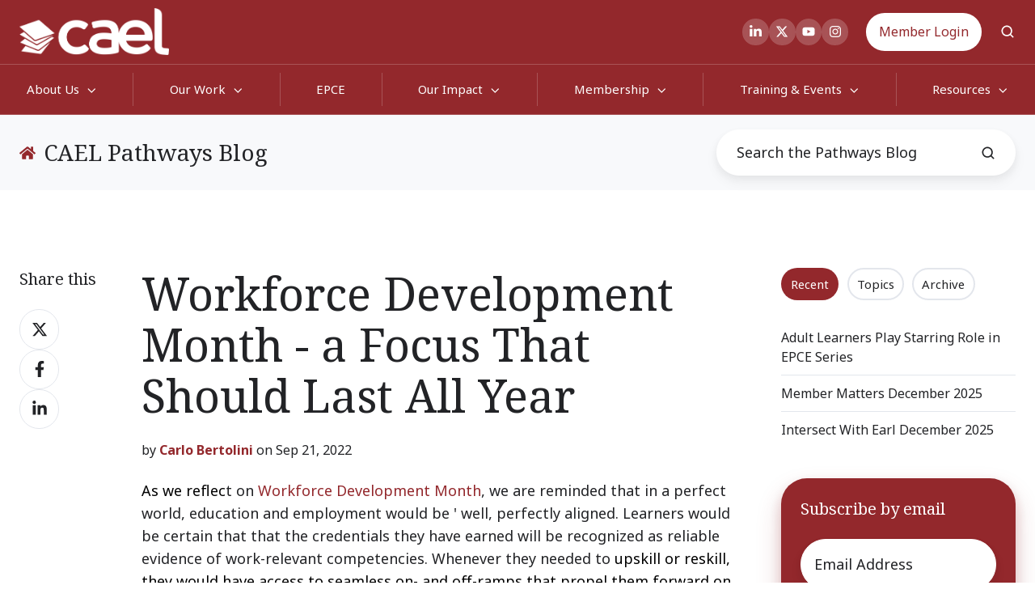

--- FILE ---
content_type: text/html; charset=UTF-8
request_url: https://www.cael.org/resouces/pathways-blog/workforce-development-month-a-focus-that-should-last-all-year
body_size: 20772
content:
<!doctype html><html lang="en" class="no-js blog-4 blog-4--post"><head>
    <meta charset="utf-8">
    <title>Workforce Development Month - a Focus That Should Last All Year</title>
    <link rel="shortcut icon" href="https://www.cael.org/hubfs/logo-stack-2.png">
    <meta name="description" content="Learn how collaboration can help adult learners advance in equitable education and career pathways during workforce development month and all year long. ">
    
   
 
		<script>			
			var act = {};
      act.xs = 479;
      act.sm = 767;
      act.md = 1139;
			act.scroll_offset = {
				sm: 66,
				md: 66,
				lg: 66,
				get: function() {
					if(window.matchMedia('(max-width: 767px)').matches) return act.scroll_offset.sm;
					if(window.matchMedia('(min-width: 1140px)').matches) return act.scroll_offset.lg;
					return act.scroll_offset.md;
				},
				set: function(sm, md, lg){
					act.scroll_offset.sm = sm;
					act.scroll_offset.md = md;
					act.scroll_offset.lg = lg;
				}
			};
		</script>
    
<meta name="viewport" content="width=device-width, initial-scale=1">

    <script src="/hs/hsstatic/jquery-libs/static-1.4/jquery/jquery-1.11.2.js"></script>
<script>hsjQuery = window['jQuery'];</script>
    <meta property="og:description" content="Learn how collaboration can help adult learners advance in equitable education and career pathways during workforce development month and all year long. ">
    <meta property="og:title" content="Workforce Development Month - a Focus That Should Last All Year">
    <meta name="twitter:description" content="Learn how collaboration can help adult learners advance in equitable education and career pathways during workforce development month and all year long. ">
    <meta name="twitter:title" content="Workforce Development Month - a Focus That Should Last All Year">

    

    
    <style>
a.cta_button{-moz-box-sizing:content-box !important;-webkit-box-sizing:content-box !important;box-sizing:content-box !important;vertical-align:middle}.hs-breadcrumb-menu{list-style-type:none;margin:0px 0px 0px 0px;padding:0px 0px 0px 0px}.hs-breadcrumb-menu-item{float:left;padding:10px 0px 10px 10px}.hs-breadcrumb-menu-divider:before{content:'›';padding-left:10px}.hs-featured-image-link{border:0}.hs-featured-image{float:right;margin:0 0 20px 20px;max-width:50%}@media (max-width: 568px){.hs-featured-image{float:none;margin:0;width:100%;max-width:100%}}.hs-screen-reader-text{clip:rect(1px, 1px, 1px, 1px);height:1px;overflow:hidden;position:absolute !important;width:1px}
</style>

<link rel="stylesheet" href="https://www.cael.org/hubfs/hub_generated/template_assets/1/135451261704/1769031235613/template_main.min.css">
<link rel="stylesheet" href="https://www.cael.org/hubfs/hub_generated/template_assets/1/135627544861/1769031217608/template_child.min.css">

<style>
  

  #skip-to-content {
    position: absolute;
    left: -9999px;
    top: auto;
    width: 1px;
    height: 1px;
    overflow: hidden;
    animation: none;
    transform: none;
    gap: 0.4em;
    opacity: 0;
    transition: opacity .4s;
  }

  /* Only show when the user started tabbing */
  body.keyboard-nav-on #skip-to-content:focus-visible {
    position: fixed;
    left: 1rem;
    top: 1rem;
    width: auto;
    height: auto;
    overflow: visible;
    z-index: 10000;
    outline: 2px solid #fff;
    outline-offset: 2px;
    opacity: 1;
  }

  body.keyboard-nav-on #skip-to-content:focus-visible::before {
    content: "";
    display: block;
    position: fixed;
    inset: 0;
    z-index: -1;
    background: #222326;
    opacity: .8;
    cursor: default;
  }

  body.keyboard-nav-on #skip-to-content:focus-visible::after {
    content: unset;
  }
</style>

<link rel="stylesheet" href="https://www.cael.org/hubfs/hub_generated/module_assets/1/135460813954/1766417393142/module_icon.min.css">
<link rel="stylesheet" href="https://www.cael.org/hubfs/hub_generated/template_assets/1/135460596285/1769031288590/template_site-search.min.css">
<link rel="stylesheet" href="https://www.cael.org/hubfs/hub_generated/template_assets/1/135451261718/1769031227285/template_mobile-nav.min.css">
<link rel="stylesheet" href="https://www.cael.org/hubfs/hub_generated/template_assets/1/135460813848/1769031224463/template_nav.min.css">
<link rel="stylesheet" href="https://www.cael.org/hubfs/hub_generated/template_assets/1/135460813843/1769031248526/template_header-03.min.css">
<link rel="stylesheet" href="https://www.cael.org/hubfs/hub_generated/template_assets/1/135451261752/1769031239131/template_search-box.min.css">
<link rel="stylesheet" href="https://www.cael.org/hubfs/hub_generated/template_assets/1/135460596318/1769031242623/template_blog-search.min.css">
<link rel="stylesheet" href="https://www.cael.org/hubfs/hub_generated/template_assets/1/135451261754/1769031234767/template_blog-toolbar-1.min.css">
<link rel="stylesheet" href="https://www.cael.org/hubfs/hub_generated/template_assets/1/135460596278/1769031234717/template_tabs.min.css">
<link rel="stylesheet" href="/hs/hsstatic/AsyncSupport/static-1.501/sass/rss_post_listing.css">
<link rel="stylesheet" href="https://www.cael.org/hubfs/hub_generated/template_assets/1/135460813743/1769031219878/template_form.min.css">
<link rel="stylesheet" href="https://www.cael.org/hubfs/hub_generated/template_assets/1/135451261707/1769031219850/template_form-dark.min.css">
<link rel="stylesheet" href="https://www.cael.org/hubfs/hub_generated/template_assets/1/135460813723/1769031261185/template_blog-4.min.css">
<link rel="stylesheet" href="https://www.cael.org/hubfs/hub_generated/template_assets/1/135460813865/1769031243230/template_rich-text.min.css">
<link rel="stylesheet" href="https://www.cael.org/hubfs/hub_generated/template_assets/1/135451261748/1769031260335/template_column-navigation.min.css">
<link rel="stylesheet" href="https://www.cael.org/hubfs/hub_generated/template_assets/1/135460813744/1769031277515/template_footer-02.min.css">
<style>
  @font-face {
    font-family: "Noto Sans";
    font-weight: 400;
    font-style: normal;
    font-display: swap;
    src: url("/_hcms/googlefonts/Noto_Sans/regular.woff2") format("woff2"), url("/_hcms/googlefonts/Noto_Sans/regular.woff") format("woff");
  }
  @font-face {
    font-family: "Noto Sans";
    font-weight: 700;
    font-style: normal;
    font-display: swap;
    src: url("/_hcms/googlefonts/Noto_Sans/700.woff2") format("woff2"), url("/_hcms/googlefonts/Noto_Sans/700.woff") format("woff");
  }
  @font-face {
    font-family: "Noto Sans";
    font-weight: 700;
    font-style: normal;
    font-display: swap;
    src: url("/_hcms/googlefonts/Noto_Sans/700.woff2") format("woff2"), url("/_hcms/googlefonts/Noto_Sans/700.woff") format("woff");
  }
  @font-face {
    font-family: "Jost";
    font-weight: 700;
    font-style: normal;
    font-display: swap;
    src: url("/_hcms/googlefonts/Jost/700.woff2") format("woff2"), url("/_hcms/googlefonts/Jost/700.woff") format("woff");
  }
  @font-face {
    font-family: "Jost";
    font-weight: 500;
    font-style: normal;
    font-display: swap;
    src: url("/_hcms/googlefonts/Jost/500.woff2") format("woff2"), url("/_hcms/googlefonts/Jost/500.woff") format("woff");
  }
  @font-face {
    font-family: "Jost";
    font-weight: 600;
    font-style: normal;
    font-display: swap;
    src: url("/_hcms/googlefonts/Jost/600.woff2") format("woff2"), url("/_hcms/googlefonts/Jost/600.woff") format("woff");
  }
  @font-face {
    font-family: "Jost";
    font-weight: 400;
    font-style: normal;
    font-display: swap;
    src: url("/_hcms/googlefonts/Jost/regular.woff2") format("woff2"), url("/_hcms/googlefonts/Jost/regular.woff") format("woff");
  }
  @font-face {
    font-family: "Outfit";
    font-weight: 700;
    font-style: normal;
    font-display: swap;
    src: url("/_hcms/googlefonts/Outfit/700.woff2") format("woff2"), url("/_hcms/googlefonts/Outfit/700.woff") format("woff");
  }
  @font-face {
    font-family: "Outfit";
    font-weight: 300;
    font-style: normal;
    font-display: swap;
    src: url("/_hcms/googlefonts/Outfit/300.woff2") format("woff2"), url("/_hcms/googlefonts/Outfit/300.woff") format("woff");
  }
  @font-face {
    font-family: "Outfit";
    font-weight: 500;
    font-style: normal;
    font-display: swap;
    src: url("/_hcms/googlefonts/Outfit/500.woff2") format("woff2"), url("/_hcms/googlefonts/Outfit/500.woff") format("woff");
  }
  @font-face {
    font-family: "Outfit";
    font-weight: 600;
    font-style: normal;
    font-display: swap;
    src: url("/_hcms/googlefonts/Outfit/600.woff2") format("woff2"), url("/_hcms/googlefonts/Outfit/600.woff") format("woff");
  }
  @font-face {
    font-family: "Outfit";
    font-weight: 400;
    font-style: normal;
    font-display: swap;
    src: url("/_hcms/googlefonts/Outfit/regular.woff2") format("woff2"), url("/_hcms/googlefonts/Outfit/regular.woff") format("woff");
  }
  @font-face {
    font-family: "Noto Serif";
    font-weight: 400;
    font-style: normal;
    font-display: swap;
    src: url("/_hcms/googlefonts/Noto_Serif/regular.woff2") format("woff2"), url("/_hcms/googlefonts/Noto_Serif/regular.woff") format("woff");
  }
  @font-face {
    font-family: "Noto Serif";
    font-weight: 700;
    font-style: normal;
    font-display: swap;
    src: url("/_hcms/googlefonts/Noto_Serif/700.woff2") format("woff2"), url("/_hcms/googlefonts/Noto_Serif/700.woff") format("woff");
  }
  @font-face {
    font-family: "Noto Serif";
    font-weight: 700;
    font-style: normal;
    font-display: swap;
    src: url("/_hcms/googlefonts/Noto_Serif/700.woff2") format("woff2"), url("/_hcms/googlefonts/Noto_Serif/700.woff") format("woff");
  }
  @font-face {
    font-family: "DM Sans";
    font-weight: 400;
    font-style: normal;
    font-display: swap;
    src: url("/_hcms/googlefonts/DM_Sans/regular.woff2") format("woff2"), url("/_hcms/googlefonts/DM_Sans/regular.woff") format("woff");
  }
  @font-face {
    font-family: "DM Sans";
    font-weight: 700;
    font-style: normal;
    font-display: swap;
    src: url("/_hcms/googlefonts/DM_Sans/700.woff2") format("woff2"), url("/_hcms/googlefonts/DM_Sans/700.woff") format("woff");
  }
  @font-face {
    font-family: "DM Sans";
    font-weight: 700;
    font-style: normal;
    font-display: swap;
    src: url("/_hcms/googlefonts/DM_Sans/700.woff2") format("woff2"), url("/_hcms/googlefonts/DM_Sans/700.woff") format("woff");
  }
</style>

    <script type="application/ld+json">
{
  "mainEntityOfPage" : {
    "@type" : "WebPage",
    "@id" : "https://www.cael.org/resouces/pathways-blog/workforce-development-month-a-focus-that-should-last-all-year"
  },
  "author" : {
    "name" : "Carlo Bertolini",
    "url" : "https://www.cael.org/resouces/pathways-blog/author/carlo-bertolini",
    "@type" : "Person"
  },
  "headline" : "Workforce Development Month - a Focus That Should Last All Year",
  "datePublished" : "2022-09-21T04:00:00.000Z",
  "dateModified" : "2023-12-07T16:12:37.790Z",
  "publisher" : {
    "name" : "CAEL",
    "logo" : {
      "url" : "https://www.cael.org/hubfs/cael_RGB_124_38_41-1.png",
      "@type" : "ImageObject"
    },
    "@type" : "Organization"
  },
  "@context" : "https://schema.org",
  "@type" : "BlogPosting",
  "image" : [ "https://www.cael.org/hubfs/Imported_Blog_Media/blog%209_21_22-1-1.png" ]
}
</script>


    
<!--  Added by GoogleAnalytics4 integration -->
<script>
var _hsp = window._hsp = window._hsp || [];
window.dataLayer = window.dataLayer || [];
function gtag(){dataLayer.push(arguments);}

var useGoogleConsentModeV2 = true;
var waitForUpdateMillis = 1000;


if (!window._hsGoogleConsentRunOnce) {
  window._hsGoogleConsentRunOnce = true;

  gtag('consent', 'default', {
    'ad_storage': 'denied',
    'analytics_storage': 'denied',
    'ad_user_data': 'denied',
    'ad_personalization': 'denied',
    'wait_for_update': waitForUpdateMillis
  });

  if (useGoogleConsentModeV2) {
    _hsp.push(['useGoogleConsentModeV2'])
  } else {
    _hsp.push(['addPrivacyConsentListener', function(consent){
      var hasAnalyticsConsent = consent && (consent.allowed || (consent.categories && consent.categories.analytics));
      var hasAdsConsent = consent && (consent.allowed || (consent.categories && consent.categories.advertisement));

      gtag('consent', 'update', {
        'ad_storage': hasAdsConsent ? 'granted' : 'denied',
        'analytics_storage': hasAnalyticsConsent ? 'granted' : 'denied',
        'ad_user_data': hasAdsConsent ? 'granted' : 'denied',
        'ad_personalization': hasAdsConsent ? 'granted' : 'denied'
      });
    }]);
  }
}

gtag('js', new Date());
gtag('set', 'developer_id.dZTQ1Zm', true);
gtag('config', 'G-7CFBK0YY2J');
</script>
<script async src="https://www.googletagmanager.com/gtag/js?id=G-7CFBK0YY2J"></script>

<!-- /Added by GoogleAnalytics4 integration -->

<!--  Added by GoogleTagManager integration -->
<script>
var _hsp = window._hsp = window._hsp || [];
window.dataLayer = window.dataLayer || [];
function gtag(){dataLayer.push(arguments);}

var useGoogleConsentModeV2 = true;
var waitForUpdateMillis = 1000;



var hsLoadGtm = function loadGtm() {
    if(window._hsGtmLoadOnce) {
      return;
    }

    if (useGoogleConsentModeV2) {

      gtag('set','developer_id.dZTQ1Zm',true);

      gtag('consent', 'default', {
      'ad_storage': 'denied',
      'analytics_storage': 'denied',
      'ad_user_data': 'denied',
      'ad_personalization': 'denied',
      'wait_for_update': waitForUpdateMillis
      });

      _hsp.push(['useGoogleConsentModeV2'])
    }

    (function(w,d,s,l,i){w[l]=w[l]||[];w[l].push({'gtm.start':
    new Date().getTime(),event:'gtm.js'});var f=d.getElementsByTagName(s)[0],
    j=d.createElement(s),dl=l!='dataLayer'?'&l='+l:'';j.async=true;j.src=
    'https://www.googletagmanager.com/gtm.js?id='+i+dl;f.parentNode.insertBefore(j,f);
    })(window,document,'script','dataLayer','GTM-NMDKXZ8V');

    window._hsGtmLoadOnce = true;
};

_hsp.push(['addPrivacyConsentListener', function(consent){
  if(consent.allowed || (consent.categories && consent.categories.analytics)){
    hsLoadGtm();
  }
}]);

</script>

<!-- /Added by GoogleTagManager integration -->


<!-- Google Tag Manager -->

<script>(function(w,d,s,l,i){w[l]=w[l]||[];w[l].push({'gtm.start':

new Date().getTime(),event:'gtm.js'});var f=d.getElementsByTagName(s)[0],

j=d.createElement(s),dl=l!='dataLayer'?'&l='+l:'';j.async=true;j.src=

'https://www.googletagmanager.com/gtm.js?id='+i+dl;f.parentNode.insertBefore(j,f);

})(window,document,'script','dataLayer','GTM-N3HZK8Z');</script>

<!-- End Google Tag Manager -->

<script src="https://www.cael.org/hubfs/hub_generated/template_assets/1/3906133656/1744222179822/template_Custom.min.js" defer></script>
<script src="https://www.cael.org/hubfs/hub_generated/template_assets/1/3801178544/1744222176303/template_Jquery.slidereveal.min.js"></script>
<script src="https://www.cael.org/hubfs/hub_generated/template_assets/1/3841520616/1744222176884/template_jquery.js" defer></script>
<script src="https://www.cael.org/hubfs/Assets_Sitepages/Js/bootstrap.min.js" defer></script>

<!-- Facebook Pixel Code -->
<script>
!function(f,b,e,v,n,t,s){if(f.fbq)return;n=f.fbq=function(){n.callMethod?
n.callMethod.apply(n,arguments):n.queue.push(arguments)};if(!f._fbq)f._fbq=n;
n.push=n;n.loaded=!0;n.version='2.0';n.queue=[];t=b.createElement(e);t.async=!0;
t.src=v;s=b.getElementsByTagName(e)[0];s.parentNode.insertBefore(t,s)}(window,
document,'script','https://connect.facebook.net/en_US/fbevents.js');

fbq('init', '341153139571737');
fbq('track', "PageView");</script>
<noscript>&lt;img  height="1" width="1" style="display:none" src="https://www.facebook.com/tr?id=341153139571737&amp;amp;ev=PageView&amp;amp;noscript=1"&gt;</noscript>
<!-- End Facebook Pixel Code -->

<!-- Hotjar Tracking Code for https://www.cael.org/ -->
<script>
    (function(h,o,t,j,a,r){
        h.hj=h.hj||function(){(h.hj.q=h.hj.q||[]).push(arguments)};
        h._hjSettings={hjid:3524452,hjsv:6};
        a=o.getElementsByTagName('head')[0];
        r=o.createElement('script');r.async=1;
        r.src=t+h._hjSettings.hjid+j+h._hjSettings.hjsv;
        a.appendChild(r);
    })(window,document,'https://static.hotjar.com/c/hotjar-','.js?sv=');
</script>

<!-- Google Tag Manager -->
<script>(function(w,d,s,l,i){w[l]=w[l]||[];w[l].push({'gtm.start':
new Date().getTime(),event:'gtm.js'});var f=d.getElementsByTagName(s)[0],
j=d.createElement(s),dl=l!='dataLayer'?'&l='+l:'';j.async=true;j.src=
'https://www.googletagmanager.com/gtm.js?id='+i+dl;f.parentNode.insertBefore(j,f);
})(window,document,'script','dataLayer','GTM-PFVRBKZ');</script>
<!-- End Google Tag Manager -->
<link rel="amphtml" href="https://www.cael.org/resouces/pathways-blog/workforce-development-month-a-focus-that-should-last-all-year?hs_amp=true">

<meta property="og:image" content="https://www.cael.org/hubfs/Imported_Blog_Media/blog%209_21_22-1-1.png">
<meta property="og:image:width" content="754">
<meta property="og:image:height" content="377">

<meta name="twitter:image" content="https://www.cael.org/hubfs/Imported_Blog_Media/blog%209_21_22-1-1.png">


<meta property="og:url" content="https://www.cael.org/resouces/pathways-blog/workforce-development-month-a-focus-that-should-last-all-year">
<meta name="twitter:card" content="summary_large_image">

<link rel="canonical" href="https://www.cael.org/resouces/pathways-blog/workforce-development-month-a-focus-that-should-last-all-year">

<meta property="og:type" content="article">
<link rel="alternate" type="application/rss+xml" href="https://www.cael.org/resouces/pathways-blog/rss.xml">
<meta name="twitter:domain" content="www.cael.org">
<script src="//platform.linkedin.com/in.js" type="text/javascript">
    lang: en_US
</script>

<meta http-equiv="content-language" content="en">







  <meta name="generator" content="HubSpot"></head>
  <body class="  hs-content-id-148963691879 hs-blog-post hs-blog-id-137642768787">
<!--  Added by GoogleTagManager integration -->
<noscript><iframe src="https://www.googletagmanager.com/ns.html?id=GTM-NMDKXZ8V" height="0" width="0" style="display:none;visibility:hidden"></iframe></noscript>

<!-- /Added by GoogleTagManager integration -->

    <div id="top"></div>
    <div class="page">
      
        <div data-global-resource-path="CAEL-2023-Theme/partials/header-03.html">


















  





  






<header class="
  header 
  header--3
  
   header--sticky
  
  
   header--w-icons
   header--wo-info
   header--w-search
   header--wo-lang
  hs-search-hidden
">
  <div class="container-fluid above-header">
<div class="row-fluid-wrapper">
<div class="row-fluid">
<div class="span12 widget-span widget-type-cell " style="" data-widget-type="cell" data-x="0" data-w="12">

</div><!--end widget-span -->
</div>
</div>
</div>
  <div class="header__sticky-wrapper">
    <div class="header__sticky-element">
      <div class="header__section header__section--top section">
        <div class="header__center container">
          <div class="row items-center">
            <div class="col s2 md-s3 sm-s5">
              <div class="header__logo">
                <div class="header__logo__static"><div id="hs_cos_wrapper_static_header_logo" class="hs_cos_wrapper hs_cos_wrapper_widget hs_cos_wrapper_type_module widget-type-logo" style="" data-hs-cos-general-type="widget" data-hs-cos-type="module">
  






















  
  <span id="hs_cos_wrapper_static_header_logo_hs_logo_widget" class="hs_cos_wrapper hs_cos_wrapper_widget hs_cos_wrapper_type_logo" style="" data-hs-cos-general-type="widget" data-hs-cos-type="logo"><a href="/" id="hs-link-static_header_logo_hs_logo_widget" style="border-width:0px;border:0px;"><img src="https://www.cael.org/hs-fs/hubfs/CAEL%20Logo/CAEL-Logo-White.png?width=1701&amp;height=536&amp;name=CAEL-Logo-White.png" class="hs-image-widget " height="536" style="height: auto;width:1701px;border-width:0px;border:0px;" width="1701" alt="CAEL-Logo-White" title="CAEL-Logo-White" srcset="https://www.cael.org/hs-fs/hubfs/CAEL%20Logo/CAEL-Logo-White.png?width=851&amp;height=268&amp;name=CAEL-Logo-White.png 851w, https://www.cael.org/hs-fs/hubfs/CAEL%20Logo/CAEL-Logo-White.png?width=1701&amp;height=536&amp;name=CAEL-Logo-White.png 1701w, https://www.cael.org/hs-fs/hubfs/CAEL%20Logo/CAEL-Logo-White.png?width=2552&amp;height=804&amp;name=CAEL-Logo-White.png 2552w, https://www.cael.org/hs-fs/hubfs/CAEL%20Logo/CAEL-Logo-White.png?width=3402&amp;height=1072&amp;name=CAEL-Logo-White.png 3402w, https://www.cael.org/hs-fs/hubfs/CAEL%20Logo/CAEL-Logo-White.png?width=4253&amp;height=1340&amp;name=CAEL-Logo-White.png 4253w, https://www.cael.org/hs-fs/hubfs/CAEL%20Logo/CAEL-Logo-White.png?width=5103&amp;height=1608&amp;name=CAEL-Logo-White.png 5103w" sizes="(max-width: 1701px) 100vw, 1701px"></a></span>
</div></div><div class="header__logo__sticky"><div id="hs_cos_wrapper_sticky_header_logo" class="hs_cos_wrapper hs_cos_wrapper_widget hs_cos_wrapper_type_module widget-type-logo" style="" data-hs-cos-general-type="widget" data-hs-cos-type="module">
  






















  
  <span id="hs_cos_wrapper_sticky_header_logo_hs_logo_widget" class="hs_cos_wrapper hs_cos_wrapper_widget hs_cos_wrapper_type_logo" style="" data-hs-cos-general-type="widget" data-hs-cos-type="logo"><a href="/" id="hs-link-sticky_header_logo_hs_logo_widget" style="border-width:0px;border:0px;"><img src="https://www.cael.org/hs-fs/hubfs/CAEL%20Logo/CAEL-Logo-White.png?width=1701&amp;height=536&amp;name=CAEL-Logo-White.png" class="hs-image-widget " height="536" style="height: auto;width:1701px;border-width:0px;border:0px;" width="1701" alt="CAEL-Logo-White" title="CAEL-Logo-White" srcset="https://www.cael.org/hs-fs/hubfs/CAEL%20Logo/CAEL-Logo-White.png?width=851&amp;height=268&amp;name=CAEL-Logo-White.png 851w, https://www.cael.org/hs-fs/hubfs/CAEL%20Logo/CAEL-Logo-White.png?width=1701&amp;height=536&amp;name=CAEL-Logo-White.png 1701w, https://www.cael.org/hs-fs/hubfs/CAEL%20Logo/CAEL-Logo-White.png?width=2552&amp;height=804&amp;name=CAEL-Logo-White.png 2552w, https://www.cael.org/hs-fs/hubfs/CAEL%20Logo/CAEL-Logo-White.png?width=3402&amp;height=1072&amp;name=CAEL-Logo-White.png 3402w, https://www.cael.org/hs-fs/hubfs/CAEL%20Logo/CAEL-Logo-White.png?width=4253&amp;height=1340&amp;name=CAEL-Logo-White.png 4253w, https://www.cael.org/hs-fs/hubfs/CAEL%20Logo/CAEL-Logo-White.png?width=5103&amp;height=1608&amp;name=CAEL-Logo-White.png 5103w" sizes="(max-width: 1701px) 100vw, 1701px"></a></span>
</div></div></div>
            </div>
            <div class="col s10 md-s9 sm-s7">
              <div class="flex flex-row items-center justify-end no-shrink wrap">
                
                  
                    
                  
                  <div class="header__icons">
                    <div class="header__icons__static">
                      <div id="hs_cos_wrapper_static_header_icons" class="hs_cos_wrapper hs_cos_wrapper_widget hs_cos_wrapper_type_module" style="" data-hs-cos-general-type="widget" data-hs-cos-type="module">

<div class="module module--static_header_icons module--icon module--text-right">
    <div class="module__inner">

  <div class="inline-items inline-items--right" style="gap: 10px;"><a href="https://www.linkedin.com/company/cael/" target="_blank"><span class="icon icon--static_header_icons-1 icon--type-icon icon--small icon--disc icon--fill icon--ghost">
      <span class="icon__glyph">
        
          <svg version="1.0" xmlns="http://www.w3.org/2000/svg" viewbox="0 0 448 512" aria-hidden="true"><g id="LinkedIn In1_layer"><path d="M100.28 448H7.4V148.9h92.88zM53.79 108.1C24.09 108.1 0 83.5 0 53.8a53.79 53.79 0 0 1 107.58 0c0 29.7-24.1 54.3-53.79 54.3zM447.9 448h-92.68V302.4c0-34.7-.7-79.2-48.29-79.2-48.29 0-55.69 37.7-55.69 76.7V448h-92.78V148.9h89.08v40.8h1.3c12.4-23.5 42.69-48.3 87.88-48.3 94 0 111.28 61.9 111.28 142.3V448z" /></g></svg>
        
      </span>
      <span class="screen-reader-text"></span>
    </span></a><a href="https://twitter.com/CAELnews" target="_blank"><span class="icon icon--static_header_icons-2 icon--type-code icon--small icon--disc icon--fill icon--ghost">
      <span class="icon__glyph">
        
          <svg xmlns="http://www.w3.org/2000/svg" viewbox="0 0 512 512"><path d="M389.2 48h70.6L305.6 224.2 487 464H345L233.7 318.6 106.5 464H35.8l164.9-188.5L26.8 48h145.6l100.5 132.9L389.2 48zm-24.8 373.8h39.1L151.1 88h-42l255.3 333.8z" /></svg>
        
      </span>
      <span class="screen-reader-text"></span>
    </span></a><a href="https://www.youtube.com/channel/UCWTFzur0YRglwhJokD6KQYA" target="_blank"><span class="icon icon--static_header_icons-3 icon--type-icon icon--small icon--disc icon--fill icon--ghost">
      <span class="icon__glyph">
        
          <svg version="1.0" xmlns="http://www.w3.org/2000/svg" viewbox="0 0 576 512" aria-hidden="true"><g id="YouTube2_layer"><path d="M549.655 124.083c-6.281-23.65-24.787-42.276-48.284-48.597C458.781 64 288 64 288 64S117.22 64 74.629 75.486c-23.497 6.322-42.003 24.947-48.284 48.597-11.412 42.867-11.412 132.305-11.412 132.305s0 89.438 11.412 132.305c6.281 23.65 24.787 41.5 48.284 47.821C117.22 448 288 448 288 448s170.78 0 213.371-11.486c23.497-6.321 42.003-24.171 48.284-47.821 11.412-42.867 11.412-132.305 11.412-132.305s0-89.438-11.412-132.305zm-317.51 213.508V175.185l142.739 81.205-142.739 81.201z" /></g></svg>
        
      </span>
      <span class="screen-reader-text"></span>
    </span></a><a href="https://www.instagram.com/caelnews/" target="_blank"><span class="icon icon--static_header_icons-4 icon--type-icon icon--small icon--disc icon--fill icon--ghost">
      <span class="icon__glyph">
        
          <svg version="1.0" xmlns="http://www.w3.org/2000/svg" viewbox="0 0 448 512" aria-hidden="true"><g id="Instagram3_layer"><path d="M224.1 141c-63.6 0-114.9 51.3-114.9 114.9s51.3 114.9 114.9 114.9S339 319.5 339 255.9 287.7 141 224.1 141zm0 189.6c-41.1 0-74.7-33.5-74.7-74.7s33.5-74.7 74.7-74.7 74.7 33.5 74.7 74.7-33.6 74.7-74.7 74.7zm146.4-194.3c0 14.9-12 26.8-26.8 26.8-14.9 0-26.8-12-26.8-26.8s12-26.8 26.8-26.8 26.8 12 26.8 26.8zm76.1 27.2c-1.7-35.9-9.9-67.7-36.2-93.9-26.2-26.2-58-34.4-93.9-36.2-37-2.1-147.9-2.1-184.9 0-35.8 1.7-67.6 9.9-93.9 36.1s-34.4 58-36.2 93.9c-2.1 37-2.1 147.9 0 184.9 1.7 35.9 9.9 67.7 36.2 93.9s58 34.4 93.9 36.2c37 2.1 147.9 2.1 184.9 0 35.9-1.7 67.7-9.9 93.9-36.2 26.2-26.2 34.4-58 36.2-93.9 2.1-37 2.1-147.8 0-184.8zM398.8 388c-7.8 19.6-22.9 34.7-42.6 42.6-29.5 11.7-99.5 9-132.1 9s-102.7 2.6-132.1-9c-19.6-7.8-34.7-22.9-42.6-42.6-11.7-29.5-9-99.5-9-132.1s-2.6-102.7 9-132.1c7.8-19.6 22.9-34.7 42.6-42.6 29.5-11.7 99.5-9 132.1-9s102.7-2.6 132.1 9c19.6 7.8 34.7 22.9 42.6 42.6 11.7 29.5 9 99.5 9 132.1s2.7 102.7-9 132.1z" /></g></svg>
        
      </span>
      <span class="screen-reader-text"></span>
    </span></a></div>

    </div>
  </div>
</div>
                    </div>
                    <div class="header__icons__overlap">
                      <div id="hs_cos_wrapper_overlapping_header_icons" class="hs_cos_wrapper hs_cos_wrapper_widget hs_cos_wrapper_type_module" style="" data-hs-cos-general-type="widget" data-hs-cos-type="module">

<div class="module module--overlapping_header_icons module--icon module--text-right">
    <div class="module__inner">

  <div class="inline-items inline-items--right" style="gap: 10px;"><a href="https://x.com/HubSpot" target="_blank"><span class="icon icon--overlapping_header_icons-1 icon--type-code icon--small icon--disc icon--outline icon--ghost">
      <span class="icon__glyph">
        
          <svg xmlns="http://www.w3.org/2000/svg" viewbox="0 0 512 512"><path d="M389.2 48h70.6L305.6 224.2 487 464H345L233.7 318.6 106.5 464H35.8l164.9-188.5L26.8 48h145.6l100.5 132.9L389.2 48zm-24.8 373.8h39.1L151.1 88h-42l255.3 333.8z" /></svg>
        
      </span>
      <span class="screen-reader-text"></span>
    </span></a><a href="https://www.instagram.com/hubspot/" target="_blank"><span class="icon icon--overlapping_header_icons-2 icon--type-icon icon--small icon--disc icon--outline icon--ghost">
      <span class="icon__glyph">
        
          <svg version="1.0" xmlns="http://www.w3.org/2000/svg" viewbox="0 0 448 512" aria-hidden="true"><g id="Instagram4_layer"><path d="M224.1 141c-63.6 0-114.9 51.3-114.9 114.9s51.3 114.9 114.9 114.9S339 319.5 339 255.9 287.7 141 224.1 141zm0 189.6c-41.1 0-74.7-33.5-74.7-74.7s33.5-74.7 74.7-74.7 74.7 33.5 74.7 74.7-33.6 74.7-74.7 74.7zm146.4-194.3c0 14.9-12 26.8-26.8 26.8-14.9 0-26.8-12-26.8-26.8s12-26.8 26.8-26.8 26.8 12 26.8 26.8zm76.1 27.2c-1.7-35.9-9.9-67.7-36.2-93.9-26.2-26.2-58-34.4-93.9-36.2-37-2.1-147.9-2.1-184.9 0-35.8 1.7-67.6 9.9-93.9 36.1s-34.4 58-36.2 93.9c-2.1 37-2.1 147.9 0 184.9 1.7 35.9 9.9 67.7 36.2 93.9s58 34.4 93.9 36.2c37 2.1 147.9 2.1 184.9 0 35.9-1.7 67.7-9.9 93.9-36.2 26.2-26.2 34.4-58 36.2-93.9 2.1-37 2.1-147.8 0-184.8zM398.8 388c-7.8 19.6-22.9 34.7-42.6 42.6-29.5 11.7-99.5 9-132.1 9s-102.7 2.6-132.1-9c-19.6-7.8-34.7-22.9-42.6-42.6-11.7-29.5-9-99.5-9-132.1s-2.6-102.7 9-132.1c7.8-19.6 22.9-34.7 42.6-42.6 29.5-11.7 99.5-9 132.1-9s102.7-2.6 132.1 9c19.6 7.8 34.7 22.9 42.6 42.6 11.7 29.5 9 99.5 9 132.1s2.7 102.7-9 132.1z" /></g></svg>
        
      </span>
      <span class="screen-reader-text"></span>
    </span></a><a href="https://developers.hubspot.com/slack" target="_blank"><span class="icon icon--overlapping_header_icons-3 icon--type-icon icon--small icon--disc icon--outline icon--ghost">
      <span class="icon__glyph">
        
          <svg version="1.0" xmlns="http://www.w3.org/2000/svg" viewbox="0 0 448 512" aria-hidden="true"><g id="Slack Logo5_layer"><path d="M94.12 315.1c0 25.9-21.16 47.06-47.06 47.06S0 341 0 315.1c0-25.9 21.16-47.06 47.06-47.06h47.06v47.06zm23.72 0c0-25.9 21.16-47.06 47.06-47.06s47.06 21.16 47.06 47.06v117.84c0 25.9-21.16 47.06-47.06 47.06s-47.06-21.16-47.06-47.06V315.1zm47.06-188.98c-25.9 0-47.06-21.16-47.06-47.06S139 32 164.9 32s47.06 21.16 47.06 47.06v47.06H164.9zm0 23.72c25.9 0 47.06 21.16 47.06 47.06s-21.16 47.06-47.06 47.06H47.06C21.16 243.96 0 222.8 0 196.9s21.16-47.06 47.06-47.06H164.9zm188.98 47.06c0-25.9 21.16-47.06 47.06-47.06 25.9 0 47.06 21.16 47.06 47.06s-21.16 47.06-47.06 47.06h-47.06V196.9zm-23.72 0c0 25.9-21.16 47.06-47.06 47.06-25.9 0-47.06-21.16-47.06-47.06V79.06c0-25.9 21.16-47.06 47.06-47.06 25.9 0 47.06 21.16 47.06 47.06V196.9zM283.1 385.88c25.9 0 47.06 21.16 47.06 47.06 0 25.9-21.16 47.06-47.06 47.06-25.9 0-47.06-21.16-47.06-47.06v-47.06h47.06zm0-23.72c-25.9 0-47.06-21.16-47.06-47.06 0-25.9 21.16-47.06 47.06-47.06h117.84c25.9 0 47.06 21.16 47.06 47.06 0 25.9-21.16 47.06-47.06 47.06H283.1z" /></g></svg>
        
      </span>
      <span class="screen-reader-text"></span>
    </span></a></div>

    </div>
  </div>
</div>
                    </div>
                  </div>
                
                
                
                <div class="header__buttons">
                  <div class="header__buttons__static">
                    <div id="hs_cos_wrapper_static_header_buttons" class="hs_cos_wrapper hs_cos_wrapper_widget hs_cos_wrapper_type_module" style="" data-hs-cos-general-type="widget" data-hs-cos-type="module">


<div class="module module--static_header_buttons module--button">
    <div class="module__inner">

  <div class="inline-items">
        
        
        <a href="https://memberhub.cael.org/home" target="_blank" class="btn btn--fill btn--medium btn--white-accent btn--default  btn--static_header_buttons-1">
          
          Member Login
        </a></div>

    </div>
  </div>
</div>
                  </div>
                  <div class="header__buttons__overlap">
                    <div id="hs_cos_wrapper_overlapping_header_buttons" class="hs_cos_wrapper hs_cos_wrapper_widget hs_cos_wrapper_type_module" style="" data-hs-cos-general-type="widget" data-hs-cos-type="module">


<div class="module module--overlapping_header_buttons module--button">
    <div class="module__inner">

  <div class="inline-items">
        
        
        <a href="https://web.cvent.com/event/f997cbff-37c8-4aec-9487-a34b2209aee9/summary" target="_blank" class="btn btn--fill btn--medium btn--accent btn--default  btn--overlapping_header_buttons-1">
          
          Member Login
        </a></div>

    </div>
  </div>
</div>
                  </div>
                </div>
                
                  <div class="header__search">
                    <div id="hs_cos_wrapper_header_search" class="hs_cos_wrapper hs_cos_wrapper_widget hs_cos_wrapper_type_module" style="" data-hs-cos-general-type="widget" data-hs-cos-type="module">


<div id="header_search" class="site-search site-search--dark txt--dark">
  <a href="javascript:;" class="site-search__open site-search__open--auto ui-icon" role="button" aria-label="Open search window">
    <svg width="24" height="24" viewbox="0 0 24 24" xmlns="http://www.w3.org/2000/svg">
      <path d="M20.71 19.29L17.31 15.9C18.407 14.5025 19.0022 12.7767 19 11C19 9.41775 18.5308 7.87103 17.6518 6.55544C16.7727 5.23984 15.5233 4.21446 14.0615 3.60896C12.5997 3.00346 10.9911 2.84504 9.43928 3.15372C7.88743 3.4624 6.46197 4.22433 5.34315 5.34315C4.22433 6.46197 3.4624 7.88743 3.15372 9.43928C2.84504 10.9911 3.00347 12.5997 3.60897 14.0615C4.21447 15.5233 5.23985 16.7727 6.55544 17.6518C7.87103 18.5308 9.41775 19 11 19C12.7767 19.0022 14.5025 18.407 15.9 17.31L19.29 20.71C19.383 20.8037 19.4936 20.8781 19.6154 20.9289C19.7373 20.9797 19.868 21.0058 20 21.0058C20.132 21.0058 20.2627 20.9797 20.3846 20.9289C20.5064 20.8781 20.617 20.8037 20.71 20.71C20.8037 20.617 20.8781 20.5064 20.9289 20.3846C20.9797 20.2627 21.0058 20.132 21.0058 20C21.0058 19.868 20.9797 19.7373 20.9289 19.6154C20.8781 19.4936 20.8037 19.383 20.71 19.29ZM5 11C5 9.81331 5.3519 8.65327 6.01119 7.66658C6.67047 6.67988 7.60755 5.91085 8.7039 5.45672C9.80026 5.0026 11.0067 4.88378 12.1705 5.11529C13.3344 5.3468 14.4035 5.91824 15.2426 6.75736C16.0818 7.59647 16.6532 8.66557 16.8847 9.82946C17.1162 10.9933 16.9974 12.1997 16.5433 13.2961C16.0892 14.3925 15.3201 15.3295 14.3334 15.9888C13.3467 16.6481 12.1867 17 11 17C9.4087 17 7.88258 16.3679 6.75736 15.2426C5.63214 14.1174 5 12.5913 5 11Z" fill="currentColor" />
    </svg>
  </a>
  <div class="site-search__popup">
    <div class="site-search__bar">
      <form id="searchForm" class="site-search__form" autocomplete="off" results-zero-text="Sorry, no results found.">
        <input class="site-search__input" id="searchInput" name="searchInput" type="text" placeholder="Search our website" title="Search our website">
        <input name="portalId" type="hidden" value="617695">
        <input name="language" type="hidden" value="en">
        <input name="domains" type="hidden" value="all">
        <input name="resultsLength" type="hidden" value="LONG">
        <button class="site-search__submit ui-icon" type="submit" aria-label="Search">
          <svg width="24" height="24" viewbox="0 0 24 24" xmlns="http://www.w3.org/2000/svg">
            <path d="M20.71 19.29L17.31 15.9C18.407 14.5025 19.0022 12.7767 19 11C19 9.41775 18.5308 7.87103 17.6518 6.55544C16.7727 5.23984 15.5233 4.21446 14.0615 3.60896C12.5997 3.00346 10.9911 2.84504 9.43928 3.15372C7.88743 3.4624 6.46197 4.22433 5.34315 5.34315C4.22433 6.46197 3.4624 7.88743 3.15372 9.43928C2.84504 10.9911 3.00347 12.5997 3.60897 14.0615C4.21447 15.5233 5.23985 16.7727 6.55544 17.6518C7.87103 18.5308 9.41775 19 11 19C12.7767 19.0022 14.5025 18.407 15.9 17.31L19.29 20.71C19.383 20.8037 19.4936 20.8781 19.6154 20.9289C19.7373 20.9797 19.868 21.0058 20 21.0058C20.132 21.0058 20.2627 20.9797 20.3846 20.9289C20.5064 20.8781 20.617 20.8037 20.71 20.71C20.8037 20.617 20.8781 20.5064 20.9289 20.3846C20.9797 20.2627 21.0058 20.132 21.0058 20C21.0058 19.868 20.9797 19.7373 20.9289 19.6154C20.8781 19.4936 20.8037 19.383 20.71 19.29ZM5 11C5 9.81331 5.3519 8.65327 6.01119 7.66658C6.67047 6.67988 7.60755 5.91085 8.7039 5.45672C9.80026 5.0026 11.0067 4.88378 12.1705 5.11529C13.3344 5.3468 14.4035 5.91824 15.2426 6.75736C16.0818 7.59647 16.6532 8.66557 16.8847 9.82946C17.1162 10.9933 16.9974 12.1997 16.5433 13.2961C16.0892 14.3925 15.3201 15.3295 14.3334 15.9888C13.3467 16.6481 12.1867 17 11 17C9.4087 17 7.88258 16.3679 6.75736 15.2426C5.63214 14.1174 5 12.5913 5 11Z" fill="currentColor"></path>
          </svg>
        </button>
        <a href="javascript:;" class="site-search__close ui-icon" role="button" aria-label="Close search window">
          <svg width="24" height="24" viewbox="0 0 24 24" xmlns="http://www.w3.org/2000/svg">
            <path d="M20.707 4.707a1 1 0 0 0-1.414-1.414L12 10.586 4.707 3.293a1 1 0 0 0-1.414 1.414L10.586 12l-7.293 7.293a1 1 0 1 0 1.414 1.414L12 13.414l7.293 7.293a1 1 0 0 0 1.414-1.414L13.414 12l7.293-7.293z" fill="currentColor" />
          </svg>
        </a>
      </form>
    </div>
    <div class="site-search__results">
      <div class="site-search__results-block">
        <div class="site-search__result-template"><div class="site-search__result-text">
            <div class="site-search__result-title ui-label"></div>
            <div class="site-search__result-desc small-text"></div>
          </div>
        </div>
        <button class="site-search__more btn btn--fill btn--medium btn--accent">More results</button>
      </div>
    </div>
  </div>
</div></div>
                  </div>
                
                <div class="header__mobile-nav">
                  <div id="hs_cos_wrapper_header_mobile_nav" class="hs_cos_wrapper hs_cos_wrapper_widget hs_cos_wrapper_type_module" style="" data-hs-cos-general-type="widget" data-hs-cos-type="module">








<div class="module module--header_mobile_nav module--mnav">
    <div class="module__inner">

  <div class="mnav mnav--light">
    <a class="mnav__open mnav__open--auto ui-icon" href="javascript:;" role="button" aria-label="Open menu">
      <svg width="24" height="24" viewbox="0 0 24 24" xmlns="http://www.w3.org/2000/svg">
        <path d="M3 6a1 1 0 0 1 1-1h16a1 1 0 1 1 0 2H4a1 1 0 0 1-1-1zm0 6a1 1 0 0 1 1-1h16a1 1 0 1 1 0 2H4a1 1 0 0 1-1-1zm1 5a1 1 0 1 0 0 2h16a1 1 0 1 0 0-2H4z" fill="currentColor" />
      </svg>
    </a>
    <div class="mnav__overlay"></div>
    <div class="mnav__popup">
      
      <div class="mnav__section mnav__section--first mnav__menu hs-skip-lang-url-rewrite">
        
  
  
    <ul class="mnav__menu__list mnav__menu__list--level1">
      <li class="mnav__menu__item mnav__menu__item--parent">
        <div class="mnav__menu__label">
          <a class="mnav__menu__link" href="javascript:;">About Us</a>
          
            <div class="mnav__menu__toggle" role="button">
              <div class="mnav__menu__toggle__open-icon">
                <svg class="mnav__menu__toggle__open" width="24" height="24" viewbox="0 0 24 24" xmlns="http://www.w3.org/2000/svg">
                  <path d="M5.29289 8.29289C4.90237 8.68342 4.90237 9.31658 5.29289 9.70711L11.2929 15.7071C11.6834 16.0976 12.3166 16.0976 12.7071 15.7071L18.7071 9.70711C19.0976 9.31658 19.0976 8.68342 18.7071 8.29289C18.3166 7.90237 17.6834 7.90237 17.2929 8.29289L12 13.5858L6.70711 8.29289C6.31658 7.90237 5.68342 7.90237 5.29289 8.29289Z" fill="currentColor" />
                </svg>
              </div>
              <div class="mnav__menu__toggle__close-icon">
                <svg width="24" height="24" viewbox="0 0 24 24" xmlns="http://www.w3.org/2000/svg">
                  <path d="M5.29289 15.7071C4.90237 15.3166 4.90237 14.6834 5.29289 14.2929L11.2929 8.29289C11.6834 7.90237 12.3166 7.90237 12.7071 8.29289L18.7071 14.2929C19.0976 14.6834 19.0976 15.3166 18.7071 15.7071C18.3166 16.0976 17.6834 16.0976 17.2929 15.7071L12 10.4142L6.70711 15.7071C6.31658 16.0976 5.68342 16.0976 5.29289 15.7071Z" fill="currentColor" />
                </svg>
              </div>
            </div>
          
        </div>
        
  
  
    <ul class="mnav__menu__list mnav__menu__list--level2 mnav__menu__list--child">
      <li class="mnav__menu__item">
        <div class="mnav__menu__label">
          <a class="mnav__menu__link" href="https://www.cael.org/about-us/what-we-do">What We Do</a>
          
        </div>
        
  
  

      </li>
    
  
    
      <li class="mnav__menu__item">
        <div class="mnav__menu__label">
          <a class="mnav__menu__link" href="https://www.cael.org/about-us/why-we-do-it">Why We Do It</a>
          
        </div>
        
  
  

      </li>
    
  
    
      <li class="mnav__menu__item">
        <div class="mnav__menu__label">
          <a class="mnav__menu__link" href="https://www.cael.org/about-us/workforce-ecosystem">Workforce Ecosystem</a>
          
        </div>
        
  
  

      </li>
    
  
    
      <li class="mnav__menu__item">
        <div class="mnav__menu__label">
          <a class="mnav__menu__link" href="https://www.cael.org/about-us/our-partners">Our Partners</a>
          
        </div>
        
  
  

      </li>
    
  
    
      <li class="mnav__menu__item">
        <div class="mnav__menu__label">
          <a class="mnav__menu__link" href="https://www.cael.org/about-us/our-team">Our Team</a>
          
        </div>
        
  
  

      </li>
    
  
    
      <li class="mnav__menu__item">
        <div class="mnav__menu__label">
          <a class="mnav__menu__link" href="https://www.cael.org/about-us/careers">Careers</a>
          
        </div>
        
  
  

      </li>
    
  
    
      <li class="mnav__menu__item">
        <div class="mnav__menu__label">
          <a class="mnav__menu__link" href="https://www.cael.org/about-us/contact-us">Contact Us</a>
          
        </div>
        
  
  

      </li>
    </ul>
  

      </li>
    
  
    
      <li class="mnav__menu__item mnav__menu__item--parent">
        <div class="mnav__menu__label">
          <a class="mnav__menu__link" href="https://www.cael.org/our-work">Our Work</a>
          
            <div class="mnav__menu__toggle" role="button">
              <div class="mnav__menu__toggle__open-icon">
                <svg class="mnav__menu__toggle__open" width="24" height="24" viewbox="0 0 24 24" xmlns="http://www.w3.org/2000/svg">
                  <path d="M5.29289 8.29289C4.90237 8.68342 4.90237 9.31658 5.29289 9.70711L11.2929 15.7071C11.6834 16.0976 12.3166 16.0976 12.7071 15.7071L18.7071 9.70711C19.0976 9.31658 19.0976 8.68342 18.7071 8.29289C18.3166 7.90237 17.6834 7.90237 17.2929 8.29289L12 13.5858L6.70711 8.29289C6.31658 7.90237 5.68342 7.90237 5.29289 8.29289Z" fill="currentColor" />
                </svg>
              </div>
              <div class="mnav__menu__toggle__close-icon">
                <svg width="24" height="24" viewbox="0 0 24 24" xmlns="http://www.w3.org/2000/svg">
                  <path d="M5.29289 15.7071C4.90237 15.3166 4.90237 14.6834 5.29289 14.2929L11.2929 8.29289C11.6834 7.90237 12.3166 7.90237 12.7071 8.29289L18.7071 14.2929C19.0976 14.6834 19.0976 15.3166 18.7071 15.7071C18.3166 16.0976 17.6834 16.0976 17.2929 15.7071L12 10.4142L6.70711 15.7071C6.31658 16.0976 5.68342 16.0976 5.29289 15.7071Z" fill="currentColor" />
                </svg>
              </div>
            </div>
          
        </div>
        
  
  
    <ul class="mnav__menu__list mnav__menu__list--level2 mnav__menu__list--child">
      <li class="mnav__menu__item mnav__menu__item--parent">
        <div class="mnav__menu__label">
          <a class="mnav__menu__link" href="javascript:;">Tools &amp; Solutions For...</a>
          
            <div class="mnav__menu__toggle" role="button">
              <div class="mnav__menu__toggle__open-icon">
                <svg class="mnav__menu__toggle__open" width="24" height="24" viewbox="0 0 24 24" xmlns="http://www.w3.org/2000/svg">
                  <path d="M5.29289 8.29289C4.90237 8.68342 4.90237 9.31658 5.29289 9.70711L11.2929 15.7071C11.6834 16.0976 12.3166 16.0976 12.7071 15.7071L18.7071 9.70711C19.0976 9.31658 19.0976 8.68342 18.7071 8.29289C18.3166 7.90237 17.6834 7.90237 17.2929 8.29289L12 13.5858L6.70711 8.29289C6.31658 7.90237 5.68342 7.90237 5.29289 8.29289Z" fill="currentColor" />
                </svg>
              </div>
              <div class="mnav__menu__toggle__close-icon">
                <svg width="24" height="24" viewbox="0 0 24 24" xmlns="http://www.w3.org/2000/svg">
                  <path d="M5.29289 15.7071C4.90237 15.3166 4.90237 14.6834 5.29289 14.2929L11.2929 8.29289C11.6834 7.90237 12.3166 7.90237 12.7071 8.29289L18.7071 14.2929C19.0976 14.6834 19.0976 15.3166 18.7071 15.7071C18.3166 16.0976 17.6834 16.0976 17.2929 15.7071L12 10.4142L6.70711 15.7071C6.31658 16.0976 5.68342 16.0976 5.29289 15.7071Z" fill="currentColor" />
                </svg>
              </div>
            </div>
          
        </div>
        
  
  
    <ul class="mnav__menu__list mnav__menu__list--level3 mnav__menu__list--child">
      <li class="mnav__menu__item">
        <div class="mnav__menu__label">
          <a class="mnav__menu__link" href="https://www.cael.org/tools-and-solutions/postsecondary">Postsecondary Educators and Trainers</a>
          
        </div>
        
  
  

      </li>
    
  
    
      <li class="mnav__menu__item">
        <div class="mnav__menu__label">
          <a class="mnav__menu__link" href="https://www.cael.org/tools-and-solutions/workforce">Workforce Development Boards &amp; Other Workforce Organizations</a>
          
        </div>
        
  
  

      </li>
    
  
    
      <li class="mnav__menu__item">
        <div class="mnav__menu__label">
          <a class="mnav__menu__link" href="https://www.cael.org/tools-and-solutions/organizations">Economic Development Organizations, Chambers of Commerce, and Industry Associations</a>
          
        </div>
        
  
  

      </li>
    
  
    
      <li class="mnav__menu__item">
        <div class="mnav__menu__label">
          <a class="mnav__menu__link" href="https://www.cael.org/tools-and-solutions/employers-and-industry-partnerships">Employers &amp; Industry Partnerships</a>
          
        </div>
        
  
  

      </li>
    </ul>
  

      </li>
    
  
    
      <li class="mnav__menu__item">
        <div class="mnav__menu__label">
          <a class="mnav__menu__link" href="https://www.cael.org/our-work/cael-standards">CAEL Standards</a>
          
        </div>
        
  
  

      </li>
    
  
    
      <li class="mnav__menu__item mnav__menu__item--parent">
        <div class="mnav__menu__label">
          <a class="mnav__menu__link" href="https://www.cael.org/our-work/credit-for-prior-learning">Credit for Prior Learning</a>
          
            <div class="mnav__menu__toggle" role="button">
              <div class="mnav__menu__toggle__open-icon">
                <svg class="mnav__menu__toggle__open" width="24" height="24" viewbox="0 0 24 24" xmlns="http://www.w3.org/2000/svg">
                  <path d="M5.29289 8.29289C4.90237 8.68342 4.90237 9.31658 5.29289 9.70711L11.2929 15.7071C11.6834 16.0976 12.3166 16.0976 12.7071 15.7071L18.7071 9.70711C19.0976 9.31658 19.0976 8.68342 18.7071 8.29289C18.3166 7.90237 17.6834 7.90237 17.2929 8.29289L12 13.5858L6.70711 8.29289C6.31658 7.90237 5.68342 7.90237 5.29289 8.29289Z" fill="currentColor" />
                </svg>
              </div>
              <div class="mnav__menu__toggle__close-icon">
                <svg width="24" height="24" viewbox="0 0 24 24" xmlns="http://www.w3.org/2000/svg">
                  <path d="M5.29289 15.7071C4.90237 15.3166 4.90237 14.6834 5.29289 14.2929L11.2929 8.29289C11.6834 7.90237 12.3166 7.90237 12.7071 8.29289L18.7071 14.2929C19.0976 14.6834 19.0976 15.3166 18.7071 15.7071C18.3166 16.0976 17.6834 16.0976 17.2929 15.7071L12 10.4142L6.70711 15.7071C6.31658 16.0976 5.68342 16.0976 5.29289 15.7071Z" fill="currentColor" />
                </svg>
              </div>
            </div>
          
        </div>
        
  
  
    <ul class="mnav__menu__list mnav__menu__list--level3 mnav__menu__list--child">
      <li class="mnav__menu__item">
        <div class="mnav__menu__label">
          <a class="mnav__menu__link" href="https://www.cael.org/cpl-search-network-landing-page">CPL Provider Network</a>
          
        </div>
        
  
  

      </li>
    
  
    
      <li class="mnav__menu__item">
        <div class="mnav__menu__label">
          <a class="mnav__menu__link" href="https://www.cael.org/adult-learner-resources">Adult Learner Resources</a>
          
        </div>
        
  
  

      </li>
    </ul>
  

      </li>
    
  
    
      <li class="mnav__menu__item">
        <div class="mnav__menu__label">
          <a class="mnav__menu__link" href="https://www.cael.org/our-work/industry-level-partnerships-education-and-career-pathways">Industry Partnerships &amp; Education and Career Pathways</a>
          
        </div>
        
  
  

      </li>
    
  
    
      <li class="mnav__menu__item">
        <div class="mnav__menu__label">
          <a class="mnav__menu__link" href="https://www.cael.org/lp/academy">Adult Learner Academy </a>
          
        </div>
        
  
  

      </li>
    
  
    
      <li class="mnav__menu__item">
        <div class="mnav__menu__label">
          <a class="mnav__menu__link" href="https://www.cael.org/our-work/public-policy-state-strategies">Public Policy &amp; State Strategies</a>
          
        </div>
        
  
  

      </li>
    
  
    
      <li class="mnav__menu__item">
        <div class="mnav__menu__label">
          <a class="mnav__menu__link" href="https://www.cael.org/resources/research">Thought Leadership &amp; Research</a>
          
        </div>
        
  
  

      </li>
    </ul>
  

      </li>
    
  
    
      <li class="mnav__menu__item">
        <div class="mnav__menu__label">
          <a class="mnav__menu__link" href="https://www.epceonline.org/energy-careers">EPCE</a>
          
        </div>
        
  
  

      </li>
    
  
    
      <li class="mnav__menu__item mnav__menu__item--parent">
        <div class="mnav__menu__label">
          <a class="mnav__menu__link" href="https://www.cael.org/our-impact">Our Impact</a>
          
            <div class="mnav__menu__toggle" role="button">
              <div class="mnav__menu__toggle__open-icon">
                <svg class="mnav__menu__toggle__open" width="24" height="24" viewbox="0 0 24 24" xmlns="http://www.w3.org/2000/svg">
                  <path d="M5.29289 8.29289C4.90237 8.68342 4.90237 9.31658 5.29289 9.70711L11.2929 15.7071C11.6834 16.0976 12.3166 16.0976 12.7071 15.7071L18.7071 9.70711C19.0976 9.31658 19.0976 8.68342 18.7071 8.29289C18.3166 7.90237 17.6834 7.90237 17.2929 8.29289L12 13.5858L6.70711 8.29289C6.31658 7.90237 5.68342 7.90237 5.29289 8.29289Z" fill="currentColor" />
                </svg>
              </div>
              <div class="mnav__menu__toggle__close-icon">
                <svg width="24" height="24" viewbox="0 0 24 24" xmlns="http://www.w3.org/2000/svg">
                  <path d="M5.29289 15.7071C4.90237 15.3166 4.90237 14.6834 5.29289 14.2929L11.2929 8.29289C11.6834 7.90237 12.3166 7.90237 12.7071 8.29289L18.7071 14.2929C19.0976 14.6834 19.0976 15.3166 18.7071 15.7071C18.3166 16.0976 17.6834 16.0976 17.2929 15.7071L12 10.4142L6.70711 15.7071C6.31658 16.0976 5.68342 16.0976 5.29289 15.7071Z" fill="currentColor" />
                </svg>
              </div>
            </div>
          
        </div>
        
  
  
    <ul class="mnav__menu__list mnav__menu__list--level2 mnav__menu__list--child">
      <li class="mnav__menu__item">
        <div class="mnav__menu__label">
          <a class="mnav__menu__link" href="https://www.cael.org/our-impact/caels-theory-of-change">CAEL's Theory of Change</a>
          
        </div>
        
  
  

      </li>
    
  
    
      <li class="mnav__menu__item mnav__menu__item--parent">
        <div class="mnav__menu__label">
          <a class="mnav__menu__link" href="https://www.cael.org/our-impact/equity">Equity</a>
          
            <div class="mnav__menu__toggle" role="button">
              <div class="mnav__menu__toggle__open-icon">
                <svg class="mnav__menu__toggle__open" width="24" height="24" viewbox="0 0 24 24" xmlns="http://www.w3.org/2000/svg">
                  <path d="M5.29289 8.29289C4.90237 8.68342 4.90237 9.31658 5.29289 9.70711L11.2929 15.7071C11.6834 16.0976 12.3166 16.0976 12.7071 15.7071L18.7071 9.70711C19.0976 9.31658 19.0976 8.68342 18.7071 8.29289C18.3166 7.90237 17.6834 7.90237 17.2929 8.29289L12 13.5858L6.70711 8.29289C6.31658 7.90237 5.68342 7.90237 5.29289 8.29289Z" fill="currentColor" />
                </svg>
              </div>
              <div class="mnav__menu__toggle__close-icon">
                <svg width="24" height="24" viewbox="0 0 24 24" xmlns="http://www.w3.org/2000/svg">
                  <path d="M5.29289 15.7071C4.90237 15.3166 4.90237 14.6834 5.29289 14.2929L11.2929 8.29289C11.6834 7.90237 12.3166 7.90237 12.7071 8.29289L18.7071 14.2929C19.0976 14.6834 19.0976 15.3166 18.7071 15.7071C18.3166 16.0976 17.6834 16.0976 17.2929 15.7071L12 10.4142L6.70711 15.7071C6.31658 16.0976 5.68342 16.0976 5.29289 15.7071Z" fill="currentColor" />
                </svg>
              </div>
            </div>
          
        </div>
        
  
  
    <ul class="mnav__menu__list mnav__menu__list--level3 mnav__menu__list--child">
      <li class="mnav__menu__item">
        <div class="mnav__menu__label">
          <a class="mnav__menu__link" href="https://www.cael.org/lp/academy">Adult Learner Academy </a>
          
        </div>
        
  
  

      </li>
    
  
    
      <li class="mnav__menu__item">
        <div class="mnav__menu__label">
          <a class="mnav__menu__link" href="https://www.cael.org/equity-awards">CPL Equity Awards</a>
          
        </div>
        
  
  

      </li>
    </ul>
  

      </li>
    
  
    
      <li class="mnav__menu__item">
        <div class="mnav__menu__label">
          <a class="mnav__menu__link" href="https://www.cael.org/our-impact/innovation">Innovation</a>
          
        </div>
        
  
  

      </li>
    
  
    
      <li class="mnav__menu__item">
        <div class="mnav__menu__label">
          <a class="mnav__menu__link" href="https://www.cael.org/our-impact/impact-report">Impact Report</a>
          
        </div>
        
  
  

      </li>
    
  
    
      <li class="mnav__menu__item">
        <div class="mnav__menu__label">
          <a class="mnav__menu__link" href="https://www.cael.org/resources/research/tag/impact">Impact Research</a>
          
        </div>
        
  
  

      </li>
    
  
    
      <li class="mnav__menu__item">
        <div class="mnav__menu__label">
          <a class="mnav__menu__link" href="https://www.cael.org/our-impact/adult-learner-stories">Adult Learner Stories</a>
          
        </div>
        
  
  

      </li>
    </ul>
  

      </li>
    
  
    
      <li class="mnav__menu__item mnav__menu__item--parent">
        <div class="mnav__menu__label">
          <a class="mnav__menu__link" href="https://www.cael.org/membership">Membership</a>
          
            <div class="mnav__menu__toggle" role="button">
              <div class="mnav__menu__toggle__open-icon">
                <svg class="mnav__menu__toggle__open" width="24" height="24" viewbox="0 0 24 24" xmlns="http://www.w3.org/2000/svg">
                  <path d="M5.29289 8.29289C4.90237 8.68342 4.90237 9.31658 5.29289 9.70711L11.2929 15.7071C11.6834 16.0976 12.3166 16.0976 12.7071 15.7071L18.7071 9.70711C19.0976 9.31658 19.0976 8.68342 18.7071 8.29289C18.3166 7.90237 17.6834 7.90237 17.2929 8.29289L12 13.5858L6.70711 8.29289C6.31658 7.90237 5.68342 7.90237 5.29289 8.29289Z" fill="currentColor" />
                </svg>
              </div>
              <div class="mnav__menu__toggle__close-icon">
                <svg width="24" height="24" viewbox="0 0 24 24" xmlns="http://www.w3.org/2000/svg">
                  <path d="M5.29289 15.7071C4.90237 15.3166 4.90237 14.6834 5.29289 14.2929L11.2929 8.29289C11.6834 7.90237 12.3166 7.90237 12.7071 8.29289L18.7071 14.2929C19.0976 14.6834 19.0976 15.3166 18.7071 15.7071C18.3166 16.0976 17.6834 16.0976 17.2929 15.7071L12 10.4142L6.70711 15.7071C6.31658 16.0976 5.68342 16.0976 5.29289 15.7071Z" fill="currentColor" />
                </svg>
              </div>
            </div>
          
        </div>
        
  
  
    <ul class="mnav__menu__list mnav__menu__list--level2 mnav__menu__list--child">
      <li class="mnav__menu__item">
        <div class="mnav__menu__label">
          <a class="mnav__menu__link" href="https://www.cael.org/membership/member-benefits">Member Benefits</a>
          
        </div>
        
  
  

      </li>
    
  
    
      <li class="mnav__menu__item">
        <div class="mnav__menu__label">
          <a class="mnav__menu__link" href="https://www.cael.org/membership/membership-types">Membership Types</a>
          
        </div>
        
  
  

      </li>
    
  
    
      <li class="mnav__menu__item">
        <div class="mnav__menu__label">
          <a class="mnav__menu__link" href="https://www.cael.org/cael-events">Member Events</a>
          
        </div>
        
  
  

      </li>
    
  
    
      <li class="mnav__menu__item">
        <div class="mnav__menu__label">
          <a class="mnav__menu__link" href="https://www.cael.org/membership/our-members">Our Members</a>
          
        </div>
        
  
  

      </li>
    </ul>
  

      </li>
    
  
    
      <li class="mnav__menu__item mnav__menu__item--parent">
        <div class="mnav__menu__label">
          <a class="mnav__menu__link" href="https://www.cael.org/training-events">Training &amp; Events</a>
          
            <div class="mnav__menu__toggle" role="button">
              <div class="mnav__menu__toggle__open-icon">
                <svg class="mnav__menu__toggle__open" width="24" height="24" viewbox="0 0 24 24" xmlns="http://www.w3.org/2000/svg">
                  <path d="M5.29289 8.29289C4.90237 8.68342 4.90237 9.31658 5.29289 9.70711L11.2929 15.7071C11.6834 16.0976 12.3166 16.0976 12.7071 15.7071L18.7071 9.70711C19.0976 9.31658 19.0976 8.68342 18.7071 8.29289C18.3166 7.90237 17.6834 7.90237 17.2929 8.29289L12 13.5858L6.70711 8.29289C6.31658 7.90237 5.68342 7.90237 5.29289 8.29289Z" fill="currentColor" />
                </svg>
              </div>
              <div class="mnav__menu__toggle__close-icon">
                <svg width="24" height="24" viewbox="0 0 24 24" xmlns="http://www.w3.org/2000/svg">
                  <path d="M5.29289 15.7071C4.90237 15.3166 4.90237 14.6834 5.29289 14.2929L11.2929 8.29289C11.6834 7.90237 12.3166 7.90237 12.7071 8.29289L18.7071 14.2929C19.0976 14.6834 19.0976 15.3166 18.7071 15.7071C18.3166 16.0976 17.6834 16.0976 17.2929 15.7071L12 10.4142L6.70711 15.7071C6.31658 16.0976 5.68342 16.0976 5.29289 15.7071Z" fill="currentColor" />
                </svg>
              </div>
            </div>
          
        </div>
        
  
  
    <ul class="mnav__menu__list mnav__menu__list--level2 mnav__menu__list--child">
      <li class="mnav__menu__item">
        <div class="mnav__menu__label">
          <a class="mnav__menu__link" href="https://www.cael.org/cael-conference">CAEL Conference</a>
          
        </div>
        
  
  

      </li>
    
  
    
      <li class="mnav__menu__item">
        <div class="mnav__menu__label">
          <a class="mnav__menu__link" href="https://www.cael.org/2026virtualconvening">Virtual Convenings</a>
          
        </div>
        
  
  

      </li>
    
  
    
      <li class="mnav__menu__item">
        <div class="mnav__menu__label">
          <a class="mnav__menu__link" href="https://www.cael.org/events/cael-sponsorship-opportunities">Sponsorship Opportunities</a>
          
        </div>
        
  
  

      </li>
    
  
    
      <li class="mnav__menu__item">
        <div class="mnav__menu__label">
          <a class="mnav__menu__link" href="https://www.cael.org/cael-events">Events Calendar</a>
          
        </div>
        
  
  

      </li>
    
  
    
      <li class="mnav__menu__item">
        <div class="mnav__menu__label">
          <a class="mnav__menu__link" href="https://www.cael.org/events/professional-development-and-training">Professional Development &amp; Training</a>
          
        </div>
        
  
  

      </li>
    
  
    
      <li class="mnav__menu__item">
        <div class="mnav__menu__label">
          <a class="mnav__menu__link" href="https://www.cael.org/webinars">Webinars</a>
          
        </div>
        
  
  

      </li>
    </ul>
  

      </li>
    
  
    
      <li class="mnav__menu__item mnav__menu__item--parent">
        <div class="mnav__menu__label">
          <a class="mnav__menu__link" href="javascript:;">Resources</a>
          
            <div class="mnav__menu__toggle" role="button">
              <div class="mnav__menu__toggle__open-icon">
                <svg class="mnav__menu__toggle__open" width="24" height="24" viewbox="0 0 24 24" xmlns="http://www.w3.org/2000/svg">
                  <path d="M5.29289 8.29289C4.90237 8.68342 4.90237 9.31658 5.29289 9.70711L11.2929 15.7071C11.6834 16.0976 12.3166 16.0976 12.7071 15.7071L18.7071 9.70711C19.0976 9.31658 19.0976 8.68342 18.7071 8.29289C18.3166 7.90237 17.6834 7.90237 17.2929 8.29289L12 13.5858L6.70711 8.29289C6.31658 7.90237 5.68342 7.90237 5.29289 8.29289Z" fill="currentColor" />
                </svg>
              </div>
              <div class="mnav__menu__toggle__close-icon">
                <svg width="24" height="24" viewbox="0 0 24 24" xmlns="http://www.w3.org/2000/svg">
                  <path d="M5.29289 15.7071C4.90237 15.3166 4.90237 14.6834 5.29289 14.2929L11.2929 8.29289C11.6834 7.90237 12.3166 7.90237 12.7071 8.29289L18.7071 14.2929C19.0976 14.6834 19.0976 15.3166 18.7071 15.7071C18.3166 16.0976 17.6834 16.0976 17.2929 15.7071L12 10.4142L6.70711 15.7071C6.31658 16.0976 5.68342 16.0976 5.29289 15.7071Z" fill="currentColor" />
                </svg>
              </div>
            </div>
          
        </div>
        
  
  
    <ul class="mnav__menu__list mnav__menu__list--level2 mnav__menu__list--child">
      <li class="mnav__menu__item">
        <div class="mnav__menu__label">
          <a class="mnav__menu__link" href="https://www.cael.org/adult-learner-resources">Adult Learner Resources</a>
          
        </div>
        
  
  

      </li>
    
  
    
      <li class="mnav__menu__item">
        <div class="mnav__menu__label">
          <a class="mnav__menu__link" href="https://www.cael.org/resouces/pathways-blog">Pathways Blog</a>
          
        </div>
        
  
  

      </li>
    
  
    
      <li class="mnav__menu__item">
        <div class="mnav__menu__label">
          <a class="mnav__menu__link" href="https://www.cael.org/resources/newsletter">CAEL Newsletter</a>
          
        </div>
        
  
  

      </li>
    
  
    
      <li class="mnav__menu__item">
        <div class="mnav__menu__label">
          <a class="mnav__menu__link" href="https://www.cael.org/resources/newsroom">Newsroom</a>
          
        </div>
        
  
  

      </li>
    
  
    
      <li class="mnav__menu__item">
        <div class="mnav__menu__label">
          <a class="mnav__menu__link" href="https://www.cael.org/resources/research">Research</a>
          
        </div>
        
  
  

      </li>
    
  
    
      <li class="mnav__menu__item">
        <div class="mnav__menu__label">
          <a class="mnav__menu__link" href="https://www.youtube.com/@CAELChicago/videos" target="_blank">Video Library</a>
          
        </div>
        
  
  

      </li>
    </ul>
  

      </li>
    </ul>
  

      </div>
      
      
      
      
        <div class="mnav__section mnav__buttons inline-items inline-items--left"><a href="https://web.cvent.com/event/f997cbff-37c8-4aec-9487-a34b2209aee9/summary" target="_blank" class="btn btn--fill btn--small btn--accent btn--default  btn--header_mobile_nav-1">
                
                Member Login
              </a></div>
      
      
      
      
      
      
      
        <div class="mnav__section mnav__icons inline-items inline-items--left" style="gap: 10px;"><a href="https://www.facebook.com/CAELnews" target="_blank"><span class="icon icon--header_mobile_nav-icons-1 icon--type-icon icon--small icon--disc icon--outline icon--light">
            <span class="icon__glyph">
              
                <svg version="1.0" xmlns="http://www.w3.org/2000/svg" viewbox="0 0 320 512" aria-hidden="true"><g id="Facebook F6_layer"><path d="M279.14 288l14.22-92.66h-88.91v-60.13c0-25.35 12.42-50.06 52.24-50.06h40.42V6.26S260.43 0 225.36 0c-73.22 0-121.08 44.38-121.08 124.72v70.62H22.89V288h81.39v224h100.17V288z" /></g></svg>
              
            </span>
          </span></a><a href="https://www.linkedin.com/company/cael/" target="_blank"><span class="icon icon--header_mobile_nav-icons-2 icon--type-icon icon--small icon--disc icon--outline icon--light">
            <span class="icon__glyph">
              
                <svg version="1.0" xmlns="http://www.w3.org/2000/svg" viewbox="0 0 448 512" aria-hidden="true"><g id="LinkedIn In7_layer"><path d="M100.28 448H7.4V148.9h92.88zM53.79 108.1C24.09 108.1 0 83.5 0 53.8a53.79 53.79 0 0 1 107.58 0c0 29.7-24.1 54.3-53.79 54.3zM447.9 448h-92.68V302.4c0-34.7-.7-79.2-48.29-79.2-48.29 0-55.69 37.7-55.69 76.7V448h-92.78V148.9h89.08v40.8h1.3c12.4-23.5 42.69-48.3 87.88-48.3 94 0 111.28 61.9 111.28 142.3V448z" /></g></svg>
              
            </span>
          </span></a><a href="https://twitter.com/CAELnews" target="_blank"><span class="icon icon--header_mobile_nav-icons-3 icon--type-code icon--small icon--disc icon--outline icon--light">
            <span class="icon__glyph">
              
                <svg xmlns="http://www.w3.org/2000/svg" viewbox="0 0 512 512"><path d="M389.2 48h70.6L305.6 224.2 487 464H345L233.7 318.6 106.5 464H35.8l164.9-188.5L26.8 48h145.6l100.5 132.9L389.2 48zm-24.8 373.8h39.1L151.1 88h-42l255.3 333.8z" /></svg>
              
            </span>
          </span></a><a href="https://www.youtube.com/channel/UCWTFzur0YRglwhJokD6KQYA" target="_blank"><span class="icon icon--header_mobile_nav-icons-4 icon--type-icon icon--small icon--disc icon--outline icon--light">
            <span class="icon__glyph">
              
                <svg version="1.0" xmlns="http://www.w3.org/2000/svg" viewbox="0 0 576 512" aria-hidden="true"><g id="YouTube8_layer"><path d="M549.655 124.083c-6.281-23.65-24.787-42.276-48.284-48.597C458.781 64 288 64 288 64S117.22 64 74.629 75.486c-23.497 6.322-42.003 24.947-48.284 48.597-11.412 42.867-11.412 132.305-11.412 132.305s0 89.438 11.412 132.305c6.281 23.65 24.787 41.5 48.284 47.821C117.22 448 288 448 288 448s170.78 0 213.371-11.486c23.497-6.321 42.003-24.171 48.284-47.821 11.412-42.867 11.412-132.305 11.412-132.305s0-89.438-11.412-132.305zm-317.51 213.508V175.185l142.739 81.205-142.739 81.201z" /></g></svg>
              
            </span>
          </span></a><a href="https://www.instagram.com/caelnews/" target="_blank"><span class="icon icon--header_mobile_nav-icons-5 icon--type-icon icon--small icon--disc icon--outline icon--light">
            <span class="icon__glyph">
              
                <svg version="1.0" xmlns="http://www.w3.org/2000/svg" viewbox="0 0 448 512" aria-hidden="true"><g id="Instagram9_layer"><path d="M224.1 141c-63.6 0-114.9 51.3-114.9 114.9s51.3 114.9 114.9 114.9S339 319.5 339 255.9 287.7 141 224.1 141zm0 189.6c-41.1 0-74.7-33.5-74.7-74.7s33.5-74.7 74.7-74.7 74.7 33.5 74.7 74.7-33.6 74.7-74.7 74.7zm146.4-194.3c0 14.9-12 26.8-26.8 26.8-14.9 0-26.8-12-26.8-26.8s12-26.8 26.8-26.8 26.8 12 26.8 26.8zm76.1 27.2c-1.7-35.9-9.9-67.7-36.2-93.9-26.2-26.2-58-34.4-93.9-36.2-37-2.1-147.9-2.1-184.9 0-35.8 1.7-67.6 9.9-93.9 36.1s-34.4 58-36.2 93.9c-2.1 37-2.1 147.9 0 184.9 1.7 35.9 9.9 67.7 36.2 93.9s58 34.4 93.9 36.2c37 2.1 147.9 2.1 184.9 0 35.9-1.7 67.7-9.9 93.9-36.2 26.2-26.2 34.4-58 36.2-93.9 2.1-37 2.1-147.8 0-184.8zM398.8 388c-7.8 19.6-22.9 34.7-42.6 42.6-29.5 11.7-99.5 9-132.1 9s-102.7 2.6-132.1-9c-19.6-7.8-34.7-22.9-42.6-42.6-11.7-29.5-9-99.5-9-132.1s-2.6-102.7 9-132.1c7.8-19.6 22.9-34.7 42.6-42.6 29.5-11.7 99.5-9 132.1-9s102.7-2.6 132.1 9c19.6 7.8 34.7 22.9 42.6 42.6 11.7 29.5 9 99.5 9 132.1s2.7 102.7-9 132.1z" /></g></svg>
              
            </span>
          </span></a></div>
      
      
      <a href="javascript:;" class="mnav__close ui-icon" role="button" aria-label="Open menu">
        <svg width="24" height="24" viewbox="0 0 24 24" xmlns="http://www.w3.org/2000/svg">
          <path d="M20.707 4.707a1 1 0 0 0-1.414-1.414L12 10.586 4.707 3.293a1 1 0 0 0-1.414 1.414L10.586 12l-7.293 7.293a1 1 0 1 0 1.414 1.414L12 13.414l7.293 7.293a1 1 0 0 0 1.414-1.414L13.414 12l7.293-7.293z" fill="currentColor" />
        </svg>
      </a>
    </div>
  </div>

    </div>
  </div>
</div>
                </div>
              </div>
            </div>
          </div>
        </div>
      </div>
      <div class="header__section header__section--main section">
        <div class="header__center container">
          <div class="row items-center">
            <div class="col s12">
              <div class="header__nav header__nav--fill">
                <div id="hs_cos_wrapper_header_nav" class="hs_cos_wrapper hs_cos_wrapper_widget hs_cos_wrapper_type_module" style="" data-hs-cos-general-type="widget" data-hs-cos-type="module"><div class="module module--header_nav module--nav">
    <div class="module__inner">

  <nav class="nav nav--dark nav--on-hover nav--arrows hs-skip-lang-url-rewrite" flyout-delay="0" aria-label="Main menu">
    <ul class="nav__list nav__list--level1"><li class="nav__item nav__item--branch">
        <a class="nav__link" href="javascript:;">About Us</a><ul class="nav__list nav__list--level2 nav__list--flyout"><li class="nav__item">
        <a class="nav__link" href="https://www.cael.org/about-us/what-we-do">What We Do</a></li><li class="nav__item">
        <a class="nav__link" href="https://www.cael.org/about-us/why-we-do-it">Why We Do It</a></li><li class="nav__item">
        <a class="nav__link" href="https://www.cael.org/about-us/workforce-ecosystem">Workforce Ecosystem</a></li><li class="nav__item">
        <a class="nav__link" href="https://www.cael.org/about-us/our-partners">Our Partners</a></li><li class="nav__item">
        <a class="nav__link" href="https://www.cael.org/about-us/our-team">Our Team</a></li><li class="nav__item">
        <a class="nav__link" href="https://www.cael.org/about-us/careers">Careers</a></li><li class="nav__item">
        <a class="nav__link" href="https://www.cael.org/about-us/contact-us">Contact Us</a></li></ul></li><li class="nav__item nav__item--branch">
        <a class="nav__link" href="https://www.cael.org/our-work">Our Work</a><ul class="nav__list nav__list--level2 nav__list--flyout"><li class="nav__item nav__item--branch">
        <a class="nav__link" href="javascript:;">Tools &amp; Solutions For...</a><ul class="nav__list nav__list--level3 nav__list--flyout"><li class="nav__item">
        <a class="nav__link" href="https://www.cael.org/tools-and-solutions/postsecondary">Postsecondary Educators and Trainers</a></li><li class="nav__item">
        <a class="nav__link" href="https://www.cael.org/tools-and-solutions/workforce">Workforce Development Boards &amp; Other Workforce Organizations</a></li><li class="nav__item">
        <a class="nav__link" href="https://www.cael.org/tools-and-solutions/organizations">Economic Development Organizations, Chambers of Commerce, and Industry Associations</a></li><li class="nav__item">
        <a class="nav__link" href="https://www.cael.org/tools-and-solutions/employers-and-industry-partnerships">Employers &amp; Industry Partnerships</a></li></ul></li><li class="nav__item">
        <a class="nav__link" href="https://www.cael.org/our-work/cael-standards">CAEL Standards</a></li><li class="nav__item nav__item--branch">
        <a class="nav__link" href="https://www.cael.org/our-work/credit-for-prior-learning">Credit for Prior Learning</a><ul class="nav__list nav__list--level3 nav__list--flyout"><li class="nav__item">
        <a class="nav__link" href="https://www.cael.org/cpl-search-network-landing-page">CPL Provider Network</a></li><li class="nav__item">
        <a class="nav__link" href="https://www.cael.org/adult-learner-resources">Adult Learner Resources</a></li></ul></li><li class="nav__item">
        <a class="nav__link" href="https://www.cael.org/our-work/industry-level-partnerships-education-and-career-pathways">Industry Partnerships &amp; Education and Career Pathways</a></li><li class="nav__item">
        <a class="nav__link" href="https://www.cael.org/lp/academy">Adult Learner Academy </a></li><li class="nav__item">
        <a class="nav__link" href="https://www.cael.org/our-work/public-policy-state-strategies">Public Policy &amp; State Strategies</a></li><li class="nav__item">
        <a class="nav__link" href="https://www.cael.org/resources/research">Thought Leadership &amp; Research</a></li></ul></li><li class="nav__item">
        <a class="nav__link" href="https://www.epceonline.org/energy-careers">EPCE</a></li><li class="nav__item nav__item--branch">
        <a class="nav__link" href="https://www.cael.org/our-impact">Our Impact</a><ul class="nav__list nav__list--level2 nav__list--flyout"><li class="nav__item">
        <a class="nav__link" href="https://www.cael.org/our-impact/caels-theory-of-change">CAEL's Theory of Change</a></li><li class="nav__item nav__item--branch">
        <a class="nav__link" href="https://www.cael.org/our-impact/equity">Equity</a><ul class="nav__list nav__list--level3 nav__list--flyout"><li class="nav__item">
        <a class="nav__link" href="https://www.cael.org/lp/academy">Adult Learner Academy </a></li><li class="nav__item">
        <a class="nav__link" href="https://www.cael.org/equity-awards">CPL Equity Awards</a></li></ul></li><li class="nav__item">
        <a class="nav__link" href="https://www.cael.org/our-impact/innovation">Innovation</a></li><li class="nav__item">
        <a class="nav__link" href="https://www.cael.org/our-impact/impact-report">Impact Report</a></li><li class="nav__item">
        <a class="nav__link" href="https://www.cael.org/resources/research/tag/impact">Impact Research</a></li><li class="nav__item">
        <a class="nav__link" href="https://www.cael.org/our-impact/adult-learner-stories">Adult Learner Stories</a></li></ul></li><li class="nav__item nav__item--branch">
        <a class="nav__link" href="https://www.cael.org/membership">Membership</a><ul class="nav__list nav__list--level2 nav__list--flyout"><li class="nav__item">
        <a class="nav__link" href="https://www.cael.org/membership/member-benefits">Member Benefits</a></li><li class="nav__item">
        <a class="nav__link" href="https://www.cael.org/membership/membership-types">Membership Types</a></li><li class="nav__item">
        <a class="nav__link" href="https://www.cael.org/cael-events">Member Events</a></li><li class="nav__item">
        <a class="nav__link" href="https://www.cael.org/membership/our-members">Our Members</a></li></ul></li><li class="nav__item nav__item--branch">
        <a class="nav__link" href="https://www.cael.org/training-events">Training &amp; Events</a><ul class="nav__list nav__list--level2 nav__list--flyout"><li class="nav__item">
        <a class="nav__link" href="https://www.cael.org/cael-conference">CAEL Conference</a></li><li class="nav__item">
        <a class="nav__link" href="https://www.cael.org/2026virtualconvening">Virtual Convenings</a></li><li class="nav__item">
        <a class="nav__link" href="https://www.cael.org/events/cael-sponsorship-opportunities">Sponsorship Opportunities</a></li><li class="nav__item">
        <a class="nav__link" href="https://www.cael.org/cael-events">Events Calendar</a></li><li class="nav__item">
        <a class="nav__link" href="https://www.cael.org/events/professional-development-and-training">Professional Development &amp; Training</a></li><li class="nav__item">
        <a class="nav__link" href="https://www.cael.org/webinars">Webinars</a></li></ul></li><li class="nav__item nav__item--branch">
        <a class="nav__link" href="javascript:;">Resources</a><ul class="nav__list nav__list--level2 nav__list--flyout"><li class="nav__item">
        <a class="nav__link" href="https://www.cael.org/adult-learner-resources">Adult Learner Resources</a></li><li class="nav__item">
        <a class="nav__link" href="https://www.cael.org/resouces/pathways-blog">Pathways Blog</a></li><li class="nav__item">
        <a class="nav__link" href="https://www.cael.org/resources/newsletter">CAEL Newsletter</a></li><li class="nav__item">
        <a class="nav__link" href="https://www.cael.org/resources/newsroom">Newsroom</a></li><li class="nav__item">
        <a class="nav__link" href="https://www.cael.org/resources/research">Research</a></li><li class="nav__item">
        <a class="nav__link" href="https://www.youtube.com/@CAELChicago/videos" target="_blank">Video Library</a></li></ul></li></ul>
  </nav>

    </div>
  </div>

</div>
              </div>
            </div>
          </div>
        </div>
      </div>
    </div>
  </div>
</header>

</div>
      
      <main id="main-content" class="body">
        
  
  
  
  
  
  
  
  
  
  
  
  
  
  
  
  <div class="blog-toolbar-1 section bg-light">
    <div class="blog-toolbar-1__center container">
      <div class="row">
        <div class="col s12">
          <div class="flex flex-row items-center justify-between sm-flex-col sm-items-stretch">
            
            <div class="blog-toolbar-1__title blog-toolbar-1__title--blog-title h3">
              <span class="blog-toolbar-1__title-icon">
                <a href="/resouces/pathways-blog" class="ui-icon">
                  <svg width="24" height="21" viewbox="0 0 576 512" xmlns="http://www.w3.org/2000/svg">
                    <path fill="currentColor" d="M280.37 148.26L96 300.11V464a16 16 0 0 0 16 16l112.06-.29a16 16 0 0 0 15.92-16V368a16 16 0 0 1 16-16h64a16 16 0 0 1 16 16v95.64a16 16 0 0 0 16 16.05L464 480a16 16 0 0 0 16-16V300L295.67 148.26a12.19 12.19 0 0 0-15.3 0zM571.6 251.47L488 182.56V44.05a12 12 0 0 0-12-12h-56a12 12 0 0 0-12 12v72.61L318.47 43a48 48 0 0 0-61 0L4.34 251.47a12 12 0 0 0-1.6 16.9l25.5 31A12 12 0 0 0 45.15 301l235.22-193.74a12.19 12.19 0 0 1 15.3 0L530.9 301a12 12 0 0 0 16.9-1.6l25.5-31a12 12 0 0 0-1.7-16.93z"></path>
                  </svg>
                </a>
              </span>
              <span class="blog-toolbar-1__title-text">CAEL Pathways Blog</span>
            </div>
            
            <div class="blog-toolbar-1__search blog-search">
              <div class="search-box search-box--dark">
                <form class="blog-search__form" onsubmit="do_blog_search(event);" autocomplete="off" results-zero-text="Sorry, no results found.">
                  <input name="term" class="search-box__input blog-search__input" type="text" placeholder="Search the Pathways Blog">
                  <input name="groupId" type="hidden" value="137642768787">
                  <input name="language" type="hidden" value="en">
                  <input name="limit" type="hidden" value="20">
                  <input name="offset" type="hidden" value="0">
                  <input name="length" type="hidden" value="SHORT">
                  <button class="search-box__btn blog-search__search-icon ui-icon" type="submit" value="Search the blog" aria-label="Search the blog">
                    <svg width="24" height="24" viewbox="0 0 24 24" xmlns="http://www.w3.org/2000/svg">
                      <path d="M20.71 19.29L17.31 15.9C18.407 14.5025 19.0022 12.7767 19 11C19 9.41775 18.5308 7.87103 17.6518 6.55544C16.7727 5.23984 15.5233 4.21446 14.0615 3.60896C12.5997 3.00346 10.9911 2.84504 9.43928 3.15372C7.88743 3.4624 6.46197 4.22433 5.34315 5.34315C4.22433 6.46197 3.4624 7.88743 3.15372 9.43928C2.84504 10.9911 3.00347 12.5997 3.60897 14.0615C4.21447 15.5233 5.23985 16.7727 6.55544 17.6518C7.87103 18.5308 9.41775 19 11 19C12.7767 19.0022 14.5025 18.407 15.9 17.31L19.29 20.71C19.383 20.8037 19.4936 20.8781 19.6154 20.9289C19.7373 20.9797 19.868 21.0058 20 21.0058C20.132 21.0058 20.2627 20.9797 20.3846 20.9289C20.5064 20.8781 20.617 20.8037 20.71 20.71C20.8037 20.617 20.8781 20.5064 20.9289 20.3846C20.9797 20.2627 21.0058 20.132 21.0058 20C21.0058 19.868 20.9797 19.7373 20.9289 19.6154C20.8781 19.4936 20.8037 19.383 20.71 19.29ZM5 11C5 9.81331 5.3519 8.65327 6.01119 7.66658C6.67047 6.67988 7.60755 5.91085 8.7039 5.45672C9.80026 5.0026 11.0067 4.88378 12.1705 5.11529C13.3344 5.3468 14.4035 5.91824 15.2426 6.75736C16.0818 7.59647 16.6532 8.66557 16.8847 9.82946C17.1162 10.9933 16.9974 12.1997 16.5433 13.2961C16.0892 14.3925 15.3201 15.3295 14.3334 15.9888C13.3467 16.6481 12.1867 17 11 17C9.4087 17 7.88258 16.3679 6.75736 15.2426C5.63214 14.1174 5 12.5913 5 11Z" fill="currentColor"></path>
                    </svg>
                  </button>
                  <button class="search-box__btn blog-search__cancel-icon ui-icon" type="reset" onclick="blog_search_reset()">
                    <svg width="24" height="24" viewbox="0 0 24 24" xmlns="http://www.w3.org/2000/svg">
                      <path d="M20.707 4.707a1 1 0 0 0-1.414-1.414L12 10.586 4.707 3.293a1 1 0 0 0-1.414 1.414L10.586 12l-7.293 7.293a1 1 0 1 0 1.414 1.414L12 13.414l7.293 7.293a1 1 0 0 0 1.414-1.414L13.414 12l7.293-7.293z" fill="currentColor"></path>
                    </svg>
                  </button>
                </form>
              </div>
              <div class="blog-search__results-overlay" onclick="blog_search_reset()"></div>
              <div class="blog-search__results-wrapper">
                <div class="blog-search__results"></div>
              </div>
            </div>
          </div>
        </div>
      </div>
    </div>
  </div>
  
  <div class="blog-body section">
    <div class="blog-body__center container">
      <div class="row items-stretch">
        <div class="blog-body__content col s9 md-s12">
          
          <div class="blog-post row items-stretch">
            
              <div class="blog-post__top-sharing col s2">
                <div class="blog-post__sharing">
                  <h4 class="blog-post__sharing-title">Share this</h4>
                  <div class="clear">
                    
                      
                      <div id="hs_cos_wrapper_sharing" class="hs_cos_wrapper hs_cos_wrapper_widget hs_cos_wrapper_type_module" style="" data-hs-cos-general-type="widget" data-hs-cos-type="module">



  


<div class="module module--sharing module--sharing">
    <div class="module__inner">

  <div class="sharing txt--light">
    
    <div class="sharing__icons inline-items" style="gap:.56rem">
      
        <a class="sharing__icon sharing__icon--twitter" href="https://x.com/intent/post?url=https://www.cael.org/resouces/pathways-blog/workforce-development-month-a-focus-that-should-last-all-year&amp;text=Workforce+Development+Month+-+a+Focus+That+Should+Last+All+Year" target="_blank">
          <span class="screen-reader-text">Share on X</span>
          <span class="icon icon--medium icon--disc icon--outline icon--light" aria-hidden="true">
            <span class="icon__glyph">
              <svg xmlns="http://www.w3.org/2000/svg" width="512" height="512" viewbox="0 0 512 512"><path fill="currentColor" d="M389.2 48h70.6L305.6 224.2 487 464H345L233.7 318.6 106.5 464H35.8l164.9-188.5L26.8 48h145.6l100.5 132.9L389.2 48zm-24.8 373.8h39.1L151.1 88h-42l255.3 333.8z" /></svg>
            </span>
          </span>
        </a>
      
      
        <a class="sharing__icon sharing__icon--facebook" href="https://www.facebook.com/sharer/sharer.php?u=https://www.cael.org/resouces/pathways-blog/workforce-development-month-a-focus-that-should-last-all-year&amp;t=Workforce+Development+Month+-+a+Focus+That+Should+Last+All+Year" target="_blank">
          <span class="screen-reader-text">Share on Facebook</span>
          <span class="icon icon--medium icon--disc icon--outline icon--light" aria-hidden="true">
            <span class="icon__glyph">
              <svg xmlns="http://www.w3.org/2000/svg" width="320" height="512" viewbox="0 0 320 512"><path fill="currentColor" d="M279.14 288l14.22-92.66h-88.91v-60.13c0-25.35 12.42-50.06 52.24-50.06h40.42V6.26S260.43 0 225.36 0c-73.22 0-121.08 44.38-121.08 124.72v70.62H22.89V288h81.39v224h100.17V288z"></path></svg>
            </span>
          </span>
        </a>
      
      
        <a class="sharing__icon sharing__icon--linkedin" href="https://www.linkedin.com/shareArticle?mini=true&amp;url=https://www.cael.org/resouces/pathways-blog/workforce-development-month-a-focus-that-should-last-all-year&amp;t=Workforce+Development+Month+-+a+Focus+That+Should+Last+All+Year" target="_blank">
          <span class="screen-reader-text">Share on LinkedIn</span>
          <span class="icon icon--medium icon--disc icon--outline icon--light" aria-hidden="true">
            <span class="icon__glyph">
              <svg xmlns="http://www.w3.org/2000/svg" width="448" height="512" viewbox="0 0 448 512"><path fill="currentColor" d="M100.28 448H7.4V148.9h92.88zM53.79 108.1C24.09 108.1 0 83.5 0 53.8a53.79 53.79 0 0 1 107.58 0c0 29.7-24.1 54.3-53.79 54.3zM447.9 448h-92.68V302.4c0-34.7-.7-79.2-48.29-79.2-48.29 0-55.69 37.7-55.69 76.7V448h-92.78V148.9h89.08v40.8h1.3c12.4-23.5 42.69-48.3 87.88-48.3 94 0 111.28 61.9 111.28 142.3V448z"></path></svg>
            </span>
          </span>
        </a>
      
      
    </div>
  </div>

    </div>
  </div>
</div>
                    
                  </div>
                </div>
              </div>
            
            <div class="col s10">
              <h1 class="blog-post__title h1"><span id="hs_cos_wrapper_name" class="hs_cos_wrapper hs_cos_wrapper_meta_field hs_cos_wrapper_type_text" style="" data-hs-cos-general-type="meta_field" data-hs-cos-type="text">Workforce Development Month - a Focus That Should Last All Year</span></h1>
              <div class="blog-post__body clear">
                
                  <p class="blog-post__info small-text">
                    by <a href="https://www.cael.org/resouces/pathways-blog/author/carlo-bertolini"><strong>Carlo Bertolini</strong></a> on Sep 21, 2022
                  </p>
                
                <span id="hs_cos_wrapper_post_body" class="hs_cos_wrapper hs_cos_wrapper_meta_field hs_cos_wrapper_type_rich_text" style="" data-hs-cos-general-type="meta_field" data-hs-cos-type="rich_text"><p><span style="color: #000000;">As we reflec</span>t on <a href="https://www.nawdp.org/page/WorkforceDevMonth">Workforce Development Month</a>, we are reminded that in a perfect world, education and employment would be ' well, perfectly aligned. Learners would be certain that that the credentials they have earned will be recognized as reliable evidence of work-relevant competencies. Whenever they needed to <span style="color: #000000;">upskill or reskill, they would have access to seamless on- and off-ramps that propel them forward on parallel pathways of lifelong learning and career advancement.&nbsp;</span></p> 
<!--more--> 
<p><span style="color: #000000;">Thanks to efforts throughout the diverse CAEL community, we are moving closer to realizing our mission of linking learning and work to drive economic mobility for adult learners and equitable economic growth for the communities that depend on them. Below are some related resources we think you'll find useful not only during Workforce Development Month but every day of the year. After all, lifelong learning is a continuous journey, and so must be the collaboration among employers, education and training providers, and workforce developers.</span></p> 
<p><a href="https://www.cael.org/news-and-resources/collaborating-for-impact-how-workforce-boards-thrive-in-unprecedented-times">Collaborating for Impact: How Workforce Boards Thrive in Unprecedented Times</a></p> 
<p><a href="https://www.cael.org/news-and-resources/the-how-and-why-of-collaborating-with-workforce-development-boards">The How and Why of Collaborating With Workforce Development Boards</a></p> 
<p><a href="https://www.cael.org/news-and-resources/strength-in-numbers-how-cael-can-help-you-tackle-the-talent-pipeline-challenge">Strength in Numbers: How CAEL Can Help You Tackle the Talent Pipeline Challenge</a></p> 
<p><a href="https://www.cael.org/news-and-resources/using-competency-based-decision-making-to-declutter-career-pathways">Using Competency-Based Decision Making to Declutter Career Pathways</a></p> 
<p><a href="https://www.cael.org/news-and-resources/employer-partnerships-drive-sevenfold-increase-in-short-term-training-programs-at-the-maine-community-college-system">Employer Partnerships Drive Sevenfold Increase in Short-Term Training Programs at the Maine Community College System</a></p> 
<p><a href="https://www.cael.org/news-and-resources/earl-buford-joins-workplace-podcast">Earl Buford Joins Workplace Podcast</a></p> 
<p><a href="https://www.semi.org/en/news-media-press-releases/semi-press-releases/the-semi-foundation-launches-career-platform-to-diversify-and-grow-us-semiconductor-workforce" rel="noopener" target="_blank">The SEMI Foundation Launches Career Platform to Diversify and Grow U.S. Semiconductor Workforce</a></p> 
<p><a href="https://www.cael.org/news-and-resources/cael-receives-15.7-million-grant-from-truist-foundation-to-strengthen-financial-services-career-pathways">CAEL Receives $15.7 Million Grant From Truist Foundation to Strengthen Financial Services Career Pathways</a></p></span>
              </div>
              
              
                
                <div class="blog-post__bottom-sharing">
                  <div class="blog-post__sharing">
                    <h4 class="blog-post__sharing-title">Share this</h4>
                    <div class="clear">
                      
                        
                        <div id="hs_cos_wrapper_sharing" class="hs_cos_wrapper hs_cos_wrapper_widget hs_cos_wrapper_type_module" style="" data-hs-cos-general-type="widget" data-hs-cos-type="module">



  


<div class="module module--sharing module--sharing">
    <div class="module__inner">

  <div class="sharing txt--light">
    
    <div class="sharing__icons inline-items" style="gap:.56rem">
      
        <a class="sharing__icon sharing__icon--twitter" href="https://x.com/intent/post?url=https://www.cael.org/resouces/pathways-blog/workforce-development-month-a-focus-that-should-last-all-year&amp;text=Workforce+Development+Month+-+a+Focus+That+Should+Last+All+Year" target="_blank">
          <span class="screen-reader-text">Share on X</span>
          <span class="icon icon--medium icon--disc icon--outline icon--light" aria-hidden="true">
            <span class="icon__glyph">
              <svg xmlns="http://www.w3.org/2000/svg" width="512" height="512" viewbox="0 0 512 512"><path fill="currentColor" d="M389.2 48h70.6L305.6 224.2 487 464H345L233.7 318.6 106.5 464H35.8l164.9-188.5L26.8 48h145.6l100.5 132.9L389.2 48zm-24.8 373.8h39.1L151.1 88h-42l255.3 333.8z" /></svg>
            </span>
          </span>
        </a>
      
      
        <a class="sharing__icon sharing__icon--facebook" href="https://www.facebook.com/sharer/sharer.php?u=https://www.cael.org/resouces/pathways-blog/workforce-development-month-a-focus-that-should-last-all-year&amp;t=Workforce+Development+Month+-+a+Focus+That+Should+Last+All+Year" target="_blank">
          <span class="screen-reader-text">Share on Facebook</span>
          <span class="icon icon--medium icon--disc icon--outline icon--light" aria-hidden="true">
            <span class="icon__glyph">
              <svg xmlns="http://www.w3.org/2000/svg" width="320" height="512" viewbox="0 0 320 512"><path fill="currentColor" d="M279.14 288l14.22-92.66h-88.91v-60.13c0-25.35 12.42-50.06 52.24-50.06h40.42V6.26S260.43 0 225.36 0c-73.22 0-121.08 44.38-121.08 124.72v70.62H22.89V288h81.39v224h100.17V288z"></path></svg>
            </span>
          </span>
        </a>
      
      
        <a class="sharing__icon sharing__icon--linkedin" href="https://www.linkedin.com/shareArticle?mini=true&amp;url=https://www.cael.org/resouces/pathways-blog/workforce-development-month-a-focus-that-should-last-all-year&amp;t=Workforce+Development+Month+-+a+Focus+That+Should+Last+All+Year" target="_blank">
          <span class="screen-reader-text">Share on LinkedIn</span>
          <span class="icon icon--medium icon--disc icon--outline icon--light" aria-hidden="true">
            <span class="icon__glyph">
              <svg xmlns="http://www.w3.org/2000/svg" width="448" height="512" viewbox="0 0 448 512"><path fill="currentColor" d="M100.28 448H7.4V148.9h92.88zM53.79 108.1C24.09 108.1 0 83.5 0 53.8a53.79 53.79 0 0 1 107.58 0c0 29.7-24.1 54.3-53.79 54.3zM447.9 448h-92.68V302.4c0-34.7-.7-79.2-48.29-79.2-48.29 0-55.69 37.7-55.69 76.7V448h-92.78V148.9h89.08v40.8h1.3c12.4-23.5 42.69-48.3 87.88-48.3 94 0 111.28 61.9 111.28 142.3V448z"></path></svg>
            </span>
          </span>
        </a>
      
      
    </div>
  </div>

    </div>
  </div>
</div>
                      
                    </div>
                  </div>
                </div>
              
              
              
            </div>
          </div>
        </div>
        <div class="blog-body__aside col s3 md-s12 hs-search-hidden">
          
          
          <div class="blog-tabs tabs tabs--light tabs--buttons-small tabs--indent" data-tabs-inactive="btn--light btn--outline" data-tabs-active="btn--accent btn--fill">
            <ul class="tabs__nav justify-start">
              <li class="tabs__nav-item"><button class="tabs__btn btn btn--small btn--pill btn--accent btn--fill tabs__btn--active" onclick="go_to_tab('blog-recent-posts')">Recent</button></li>
              <li class="tabs__nav-item"><button class="tabs__btn btn btn--small btn--pill btn--light btn--outline" onclick="go_to_tab('blog-topics')">Topics</button></li>
              <li class="tabs__nav-item"><button class="tabs__btn btn btn--small btn--pill btn--light btn--outline" onclick="go_to_tab('blog-archive')">Archive</button></li>
            </ul>
            <div class="tabs__content">
              
              <button class="tabs__btn btn btn--small btn--pill btn--accent btn--fill tabs__btn--active" onclick="go_to_tab('blog-recent-posts')">Recent</button>
              <div class="tabs__tab tabs__tab--active txt--light txt--unstyle-lists txt--unstyle-links important-text small-text" id="blog-recent-posts">
                <span id="hs_cos_wrapper_blog_recent_posts" class="hs_cos_wrapper hs_cos_wrapper_widget hs_cos_wrapper_type_post_listing" style="" data-hs-cos-general-type="widget" data-hs-cos-type="post_listing"><div class="block">
  <h3></h3>
  <div class="widget-module">
    <ul class="hs-hash-666626279-1769032394046">
    </ul>
  </div>
</div>
</span>
              </div>
              
              
              <button class="tabs__btn btn btn--small btn--pill btn--light btn--outline" onclick="go_to_tab('blog-topics')">Topics</button>
              <div class="tabs__tab txt--light txt--unstyle-lists txt--unstyle-links important-text small-text" id="blog-topics">
                <span id="hs_cos_wrapper_blog_topics" class="hs_cos_wrapper hs_cos_wrapper_widget hs_cos_wrapper_type_post_filter" style="" data-hs-cos-general-type="widget" data-hs-cos-type="post_filter"><div class="block">
  <h3></h3>
  <div class="widget-module">
    <ul>
      
        <li>
          <a href="https://www.cael.org/resouces/pathways-blog/tag/adult-learner-success">Adult Learner Success <span class="filter-link-count" dir="ltr">(130)</span></a>
        </li>
      
        <li>
          <a href="https://www.cael.org/resouces/pathways-blog/tag/cael-members">CAEL Members <span class="filter-link-count" dir="ltr">(105)</span></a>
        </li>
      
        <li>
          <a href="https://www.cael.org/resouces/pathways-blog/tag/success-stories">Success Stories <span class="filter-link-count" dir="ltr">(96)</span></a>
        </li>
      
        <li>
          <a href="https://www.cael.org/resouces/pathways-blog/tag/credit-for-prior-learning">Credit for Prior Learning <span class="filter-link-count" dir="ltr">(75)</span></a>
        </li>
      
        <li>
          <a href="https://www.cael.org/resouces/pathways-blog/tag/workforce-development">Workforce Development <span class="filter-link-count" dir="ltr">(75)</span></a>
        </li>
      
        <li style="display:none;">
          <a href="https://www.cael.org/resouces/pathways-blog/tag/impact">Impact <span class="filter-link-count" dir="ltr">(70)</span></a>
        </li>
      
        <li style="display:none;">
          <a href="https://www.cael.org/resouces/pathways-blog/tag/best-practices">Best Practices <span class="filter-link-count" dir="ltr">(68)</span></a>
        </li>
      
        <li style="display:none;">
          <a href="https://www.cael.org/resouces/pathways-blog/tag/career-pathways-support">Career Pathways Support <span class="filter-link-count" dir="ltr">(44)</span></a>
        </li>
      
        <li style="display:none;">
          <a href="https://www.cael.org/resouces/pathways-blog/tag/strategic-partnerships">Strategic Partnerships <span class="filter-link-count" dir="ltr">(41)</span></a>
        </li>
      
        <li style="display:none;">
          <a href="https://www.cael.org/resouces/pathways-blog/tag/work-based-learning">Work-based Learning <span class="filter-link-count" dir="ltr">(34)</span></a>
        </li>
      
        <li style="display:none;">
          <a href="https://www.cael.org/resouces/pathways-blog/tag/trends-in-higher-education">Trends in Higher Education <span class="filter-link-count" dir="ltr">(32)</span></a>
        </li>
      
        <li style="display:none;">
          <a href="https://www.cael.org/resouces/pathways-blog/tag/curation">Curation <span class="filter-link-count" dir="ltr">(29)</span></a>
        </li>
      
        <li style="display:none;">
          <a href="https://www.cael.org/resouces/pathways-blog/tag/upskilling-and-reskilling">Upskilling and Reskilling <span class="filter-link-count" dir="ltr">(29)</span></a>
        </li>
      
        <li style="display:none;">
          <a href="https://www.cael.org/resouces/pathways-blog/tag/qa">Q&amp;A <span class="filter-link-count" dir="ltr">(23)</span></a>
        </li>
      
        <li style="display:none;">
          <a href="https://www.cael.org/resouces/pathways-blog/tag/inclusion">Inclusion <span class="filter-link-count" dir="ltr">(22)</span></a>
        </li>
      
        <li style="display:none;">
          <a href="https://www.cael.org/resouces/pathways-blog/tag/policy">Policy <span class="filter-link-count" dir="ltr">(21)</span></a>
        </li>
      
        <li style="display:none;">
          <a href="https://www.cael.org/resouces/pathways-blog/tag/military-connected-learners">Military-connected Learners <span class="filter-link-count" dir="ltr">(19)</span></a>
        </li>
      
        <li style="display:none;">
          <a href="https://www.cael.org/resouces/pathways-blog/tag/talent-management">Talent Management <span class="filter-link-count" dir="ltr">(19)</span></a>
        </li>
      
        <li style="display:none;">
          <a href="https://www.cael.org/resouces/pathways-blog/tag/research">Research <span class="filter-link-count" dir="ltr">(18)</span></a>
        </li>
      
        <li style="display:none;">
          <a href="https://www.cael.org/resouces/pathways-blog/tag/retention-and-completion">Retention and Completion <span class="filter-link-count" dir="ltr">(18)</span></a>
        </li>
      
        <li style="display:none;">
          <a href="https://www.cael.org/resouces/pathways-blog/tag/short-term-credentials">Short-term Credentials <span class="filter-link-count" dir="ltr">(18)</span></a>
        </li>
      
        <li style="display:none;">
          <a href="https://www.cael.org/resouces/pathways-blog/tag/adult-learner-360">Adult Learner 360 <span class="filter-link-count" dir="ltr">(17)</span></a>
        </li>
      
        <li style="display:none;">
          <a href="https://www.cael.org/resouces/pathways-blog/tag/enrollment">Enrollment <span class="filter-link-count" dir="ltr">(15)</span></a>
        </li>
      
        <li style="display:none;">
          <a href="https://www.cael.org/resouces/pathways-blog/tag/student-support">Student support <span class="filter-link-count" dir="ltr">(12)</span></a>
        </li>
      
        <li style="display:none;">
          <a href="https://www.cael.org/resouces/pathways-blog/tag/transfer-students">Transfer Students <span class="filter-link-count" dir="ltr">(12)</span></a>
        </li>
      
        <li style="display:none;">
          <a href="https://www.cael.org/resouces/pathways-blog/tag/adult-learner-academy">Adult Learner Academy <span class="filter-link-count" dir="ltr">(10)</span></a>
        </li>
      
        <li style="display:none;">
          <a href="https://www.cael.org/resouces/pathways-blog/tag/competency-based-education-cbe">Competency Based Education (CBE) <span class="filter-link-count" dir="ltr">(10)</span></a>
        </li>
      
        <li style="display:none;">
          <a href="https://www.cael.org/resouces/pathways-blog/tag/education-benefits">Education Benefits <span class="filter-link-count" dir="ltr">(10)</span></a>
        </li>
      
        <li style="display:none;">
          <a href="https://www.cael.org/resouces/pathways-blog/tag/in-the-news">In the news <span class="filter-link-count" dir="ltr">(9)</span></a>
        </li>
      
        <li style="display:none;">
          <a href="https://www.cael.org/resouces/pathways-blog/tag/student-stories">Student Stories <span class="filter-link-count" dir="ltr">(9)</span></a>
        </li>
      
        <li style="display:none;">
          <a href="https://www.cael.org/resouces/pathways-blog/tag/experiential-learning">Experiential Learning <span class="filter-link-count" dir="ltr">(8)</span></a>
        </li>
      
        <li style="display:none;">
          <a href="https://www.cael.org/resouces/pathways-blog/tag/guest-blog">Guest blog <span class="filter-link-count" dir="ltr">(8)</span></a>
        </li>
      
        <li style="display:none;">
          <a href="https://www.cael.org/resouces/pathways-blog/tag/hbcus">HBCUs <span class="filter-link-count" dir="ltr">(8)</span></a>
        </li>
      
        <li style="display:none;">
          <a href="https://www.cael.org/resouces/pathways-blog/tag/epce">EPCE <span class="filter-link-count" dir="ltr">(7)</span></a>
        </li>
      
        <li style="display:none;">
          <a href="https://www.cael.org/resouces/pathways-blog/tag/nactel">NACTEL <span class="filter-link-count" dir="ltr">(7)</span></a>
        </li>
      
        <li style="display:none;">
          <a href="https://www.cael.org/resouces/pathways-blog/tag/online-learning">Online Learning <span class="filter-link-count" dir="ltr">(7)</span></a>
        </li>
      
        <li style="display:none;">
          <a href="https://www.cael.org/resouces/pathways-blog/tag/apprenticeships">Apprenticeships <span class="filter-link-count" dir="ltr">(6)</span></a>
        </li>
      
        <li style="display:none;">
          <a href="https://www.cael.org/resouces/pathways-blog/tag/case-studies">Case Studies <span class="filter-link-count" dir="ltr">(6)</span></a>
        </li>
      
        <li style="display:none;">
          <a href="https://www.cael.org/resouces/pathways-blog/tag/featured">Featured <span class="filter-link-count" dir="ltr">(6)</span></a>
        </li>
      
        <li style="display:none;">
          <a href="https://www.cael.org/resouces/pathways-blog/tag/hsis">HSIs <span class="filter-link-count" dir="ltr">(6)</span></a>
        </li>
      
        <li style="display:none;">
          <a href="https://www.cael.org/resouces/pathways-blog/tag/wraparound-support">Wraparound Support <span class="filter-link-count" dir="ltr">(6)</span></a>
        </li>
      
        <li style="display:none;">
          <a href="https://www.cael.org/resouces/pathways-blog/tag/community-colleges">Community colleges <span class="filter-link-count" dir="ltr">(5)</span></a>
        </li>
      
        <li style="display:none;">
          <a href="https://www.cael.org/resouces/pathways-blog/tag/credit-predictor-pro">Credit Predictor Pro <span class="filter-link-count" dir="ltr">(4)</span></a>
        </li>
      
        <li style="display:none;">
          <a href="https://www.cael.org/resouces/pathways-blog/tag/future-of-work">Future of work <span class="filter-link-count" dir="ltr">(4)</span></a>
        </li>
      
        <li style="display:none;">
          <a href="https://www.cael.org/resouces/pathways-blog/tag/covid-19">COVID-19 <span class="filter-link-count" dir="ltr">(3)</span></a>
        </li>
      
        <li style="display:none;">
          <a href="https://www.cael.org/resouces/pathways-blog/tag/comebackers">Comebackers <span class="filter-link-count" dir="ltr">(3)</span></a>
        </li>
      
        <li style="display:none;">
          <a href="https://www.cael.org/resouces/pathways-blog/tag/structural-approaches-to-learning">Structural Approaches to Learning <span class="filter-link-count" dir="ltr">(3)</span></a>
        </li>
      
        <li style="display:none;">
          <a href="https://www.cael.org/resouces/pathways-blog/tag/tuition">Tuition <span class="filter-link-count" dir="ltr">(3)</span></a>
        </li>
      
        <li style="display:none;">
          <a href="https://www.cael.org/resouces/pathways-blog/tag/accelerated-program">Accelerated Program <span class="filter-link-count" dir="ltr">(2)</span></a>
        </li>
      
        <li style="display:none;">
          <a href="https://www.cael.org/resouces/pathways-blog/tag/professional-development">Professional development <span class="filter-link-count" dir="ltr">(2)</span></a>
        </li>
      
        <li style="display:none;">
          <a href="https://www.cael.org/resouces/pathways-blog/tag/student-parents">Student parents <span class="filter-link-count" dir="ltr">(2)</span></a>
        </li>
      
        <li style="display:none;">
          <a href="https://www.cael.org/resouces/pathways-blog/tag/chambers-of-commerce">Chambers of commerce <span class="filter-link-count" dir="ltr">(1)</span></a>
        </li>
      
        <li style="display:none;">
          <a href="https://www.cael.org/resouces/pathways-blog/tag/skills-based-hiring">Skills-based hiring <span class="filter-link-count" dir="ltr">(1)</span></a>
        </li>
      
        <li style="display:none;">
          <a href="https://www.cael.org/resouces/pathways-blog/tag/upcoming">Upcoming <span class="filter-link-count" dir="ltr">(1)</span></a>
        </li>
      
    </ul>
    
      <a class="filter-expand-link" href="#"><span class="btn btn--small btn--outline btb--pill btn--light">See all</span></a>
    
  </div>
</div>
</span>
              </div>
              
              <button class="tabs__btn btn btn--small btn--pill btn--light btn--outline" onclick="go_to_tab('blog-archive')">Archive</button>
              <div class="tabs__tab txt--light txt--unstyle-lists txt--unstyle-links important-text small-text" id="blog-archive">
                <span id="hs_cos_wrapper_blog_archive" class="hs_cos_wrapper hs_cos_wrapper_widget hs_cos_wrapper_type_post_filter" style="" data-hs-cos-general-type="widget" data-hs-cos-type="post_filter"><div class="block">
  <h3></h3>
  <div class="widget-module">
    <ul>
      
        <li>
          <a href="https://www.cael.org/resouces/pathways-blog/archive/2026/01">January 2026 <span class="filter-link-count" dir="ltr">(1)</span></a>
        </li>
      
        <li>
          <a href="https://www.cael.org/resouces/pathways-blog/archive/2025/12">December 2025 <span class="filter-link-count" dir="ltr">(5)</span></a>
        </li>
      
        <li>
          <a href="https://www.cael.org/resouces/pathways-blog/archive/2025/11">November 2025 <span class="filter-link-count" dir="ltr">(6)</span></a>
        </li>
      
        <li>
          <a href="https://www.cael.org/resouces/pathways-blog/archive/2025/10">October 2025 <span class="filter-link-count" dir="ltr">(6)</span></a>
        </li>
      
        <li>
          <a href="https://www.cael.org/resouces/pathways-blog/archive/2025/09">September 2025 <span class="filter-link-count" dir="ltr">(13)</span></a>
        </li>
      
        <li style="display:none;">
          <a href="https://www.cael.org/resouces/pathways-blog/archive/2025/08">August 2025 <span class="filter-link-count" dir="ltr">(5)</span></a>
        </li>
      
        <li style="display:none;">
          <a href="https://www.cael.org/resouces/pathways-blog/archive/2025/07">July 2025 <span class="filter-link-count" dir="ltr">(5)</span></a>
        </li>
      
        <li style="display:none;">
          <a href="https://www.cael.org/resouces/pathways-blog/archive/2025/06">June 2025 <span class="filter-link-count" dir="ltr">(11)</span></a>
        </li>
      
        <li style="display:none;">
          <a href="https://www.cael.org/resouces/pathways-blog/archive/2025/05">May 2025 <span class="filter-link-count" dir="ltr">(8)</span></a>
        </li>
      
        <li style="display:none;">
          <a href="https://www.cael.org/resouces/pathways-blog/archive/2025/04">April 2025 <span class="filter-link-count" dir="ltr">(8)</span></a>
        </li>
      
        <li style="display:none;">
          <a href="https://www.cael.org/resouces/pathways-blog/archive/2025/03">March 2025 <span class="filter-link-count" dir="ltr">(8)</span></a>
        </li>
      
        <li style="display:none;">
          <a href="https://www.cael.org/resouces/pathways-blog/archive/2025/02">February 2025 <span class="filter-link-count" dir="ltr">(8)</span></a>
        </li>
      
        <li style="display:none;">
          <a href="https://www.cael.org/resouces/pathways-blog/archive/2025/01">January 2025 <span class="filter-link-count" dir="ltr">(5)</span></a>
        </li>
      
        <li style="display:none;">
          <a href="https://www.cael.org/resouces/pathways-blog/archive/2024/12">December 2024 <span class="filter-link-count" dir="ltr">(5)</span></a>
        </li>
      
        <li style="display:none;">
          <a href="https://www.cael.org/resouces/pathways-blog/archive/2024/11">November 2024 <span class="filter-link-count" dir="ltr">(4)</span></a>
        </li>
      
        <li style="display:none;">
          <a href="https://www.cael.org/resouces/pathways-blog/archive/2024/10">October 2024 <span class="filter-link-count" dir="ltr">(8)</span></a>
        </li>
      
        <li style="display:none;">
          <a href="https://www.cael.org/resouces/pathways-blog/archive/2024/09">September 2024 <span class="filter-link-count" dir="ltr">(7)</span></a>
        </li>
      
        <li style="display:none;">
          <a href="https://www.cael.org/resouces/pathways-blog/archive/2024/08">August 2024 <span class="filter-link-count" dir="ltr">(10)</span></a>
        </li>
      
        <li style="display:none;">
          <a href="https://www.cael.org/resouces/pathways-blog/archive/2024/07">July 2024 <span class="filter-link-count" dir="ltr">(9)</span></a>
        </li>
      
        <li style="display:none;">
          <a href="https://www.cael.org/resouces/pathways-blog/archive/2024/06">June 2024 <span class="filter-link-count" dir="ltr">(8)</span></a>
        </li>
      
        <li style="display:none;">
          <a href="https://www.cael.org/resouces/pathways-blog/archive/2024/05">May 2024 <span class="filter-link-count" dir="ltr">(11)</span></a>
        </li>
      
        <li style="display:none;">
          <a href="https://www.cael.org/resouces/pathways-blog/archive/2024/04">April 2024 <span class="filter-link-count" dir="ltr">(5)</span></a>
        </li>
      
        <li style="display:none;">
          <a href="https://www.cael.org/resouces/pathways-blog/archive/2024/03">March 2024 <span class="filter-link-count" dir="ltr">(7)</span></a>
        </li>
      
        <li style="display:none;">
          <a href="https://www.cael.org/resouces/pathways-blog/archive/2024/02">February 2024 <span class="filter-link-count" dir="ltr">(5)</span></a>
        </li>
      
        <li style="display:none;">
          <a href="https://www.cael.org/resouces/pathways-blog/archive/2024/01">January 2024 <span class="filter-link-count" dir="ltr">(7)</span></a>
        </li>
      
        <li style="display:none;">
          <a href="https://www.cael.org/resouces/pathways-blog/archive/2023/12">December 2023 <span class="filter-link-count" dir="ltr">(10)</span></a>
        </li>
      
        <li style="display:none;">
          <a href="https://www.cael.org/resouces/pathways-blog/archive/2023/11">November 2023 <span class="filter-link-count" dir="ltr">(7)</span></a>
        </li>
      
        <li style="display:none;">
          <a href="https://www.cael.org/resouces/pathways-blog/archive/2023/10">October 2023 <span class="filter-link-count" dir="ltr">(3)</span></a>
        </li>
      
        <li style="display:none;">
          <a href="https://www.cael.org/resouces/pathways-blog/archive/2023/09">September 2023 <span class="filter-link-count" dir="ltr">(4)</span></a>
        </li>
      
        <li style="display:none;">
          <a href="https://www.cael.org/resouces/pathways-blog/archive/2023/08">August 2023 <span class="filter-link-count" dir="ltr">(3)</span></a>
        </li>
      
        <li style="display:none;">
          <a href="https://www.cael.org/resouces/pathways-blog/archive/2023/07">July 2023 <span class="filter-link-count" dir="ltr">(5)</span></a>
        </li>
      
        <li style="display:none;">
          <a href="https://www.cael.org/resouces/pathways-blog/archive/2023/06">June 2023 <span class="filter-link-count" dir="ltr">(8)</span></a>
        </li>
      
        <li style="display:none;">
          <a href="https://www.cael.org/resouces/pathways-blog/archive/2023/05">May 2023 <span class="filter-link-count" dir="ltr">(9)</span></a>
        </li>
      
        <li style="display:none;">
          <a href="https://www.cael.org/resouces/pathways-blog/archive/2023/04">April 2023 <span class="filter-link-count" dir="ltr">(5)</span></a>
        </li>
      
        <li style="display:none;">
          <a href="https://www.cael.org/resouces/pathways-blog/archive/2023/03">March 2023 <span class="filter-link-count" dir="ltr">(6)</span></a>
        </li>
      
        <li style="display:none;">
          <a href="https://www.cael.org/resouces/pathways-blog/archive/2023/02">February 2023 <span class="filter-link-count" dir="ltr">(5)</span></a>
        </li>
      
        <li style="display:none;">
          <a href="https://www.cael.org/resouces/pathways-blog/archive/2023/01">January 2023 <span class="filter-link-count" dir="ltr">(3)</span></a>
        </li>
      
        <li style="display:none;">
          <a href="https://www.cael.org/resouces/pathways-blog/archive/2022/12">December 2022 <span class="filter-link-count" dir="ltr">(4)</span></a>
        </li>
      
        <li style="display:none;">
          <a href="https://www.cael.org/resouces/pathways-blog/archive/2022/11">November 2022 <span class="filter-link-count" dir="ltr">(7)</span></a>
        </li>
      
        <li style="display:none;">
          <a href="https://www.cael.org/resouces/pathways-blog/archive/2022/10">October 2022 <span class="filter-link-count" dir="ltr">(7)</span></a>
        </li>
      
        <li style="display:none;">
          <a href="https://www.cael.org/resouces/pathways-blog/archive/2022/09">September 2022 <span class="filter-link-count" dir="ltr">(6)</span></a>
        </li>
      
        <li style="display:none;">
          <a href="https://www.cael.org/resouces/pathways-blog/archive/2022/08">August 2022 <span class="filter-link-count" dir="ltr">(6)</span></a>
        </li>
      
        <li style="display:none;">
          <a href="https://www.cael.org/resouces/pathways-blog/archive/2022/07">July 2022 <span class="filter-link-count" dir="ltr">(4)</span></a>
        </li>
      
        <li style="display:none;">
          <a href="https://www.cael.org/resouces/pathways-blog/archive/2022/06">June 2022 <span class="filter-link-count" dir="ltr">(6)</span></a>
        </li>
      
        <li style="display:none;">
          <a href="https://www.cael.org/resouces/pathways-blog/archive/2022/05">May 2022 <span class="filter-link-count" dir="ltr">(4)</span></a>
        </li>
      
        <li style="display:none;">
          <a href="https://www.cael.org/resouces/pathways-blog/archive/2022/04">April 2022 <span class="filter-link-count" dir="ltr">(4)</span></a>
        </li>
      
        <li style="display:none;">
          <a href="https://www.cael.org/resouces/pathways-blog/archive/2022/03">March 2022 <span class="filter-link-count" dir="ltr">(3)</span></a>
        </li>
      
        <li style="display:none;">
          <a href="https://www.cael.org/resouces/pathways-blog/archive/2022/02">February 2022 <span class="filter-link-count" dir="ltr">(5)</span></a>
        </li>
      
        <li style="display:none;">
          <a href="https://www.cael.org/resouces/pathways-blog/archive/2022/01">January 2022 <span class="filter-link-count" dir="ltr">(5)</span></a>
        </li>
      
        <li style="display:none;">
          <a href="https://www.cael.org/resouces/pathways-blog/archive/2021/12">December 2021 <span class="filter-link-count" dir="ltr">(4)</span></a>
        </li>
      
        <li style="display:none;">
          <a href="https://www.cael.org/resouces/pathways-blog/archive/2021/11">November 2021 <span class="filter-link-count" dir="ltr">(2)</span></a>
        </li>
      
        <li style="display:none;">
          <a href="https://www.cael.org/resouces/pathways-blog/archive/2021/10">October 2021 <span class="filter-link-count" dir="ltr">(8)</span></a>
        </li>
      
        <li style="display:none;">
          <a href="https://www.cael.org/resouces/pathways-blog/archive/2021/09">September 2021 <span class="filter-link-count" dir="ltr">(4)</span></a>
        </li>
      
        <li style="display:none;">
          <a href="https://www.cael.org/resouces/pathways-blog/archive/2021/08">August 2021 <span class="filter-link-count" dir="ltr">(4)</span></a>
        </li>
      
        <li style="display:none;">
          <a href="https://www.cael.org/resouces/pathways-blog/archive/2021/07">July 2021 <span class="filter-link-count" dir="ltr">(2)</span></a>
        </li>
      
        <li style="display:none;">
          <a href="https://www.cael.org/resouces/pathways-blog/archive/2021/06">June 2021 <span class="filter-link-count" dir="ltr">(6)</span></a>
        </li>
      
        <li style="display:none;">
          <a href="https://www.cael.org/resouces/pathways-blog/archive/2021/05">May 2021 <span class="filter-link-count" dir="ltr">(5)</span></a>
        </li>
      
        <li style="display:none;">
          <a href="https://www.cael.org/resouces/pathways-blog/archive/2021/04">April 2021 <span class="filter-link-count" dir="ltr">(9)</span></a>
        </li>
      
        <li style="display:none;">
          <a href="https://www.cael.org/resouces/pathways-blog/archive/2021/03">March 2021 <span class="filter-link-count" dir="ltr">(8)</span></a>
        </li>
      
        <li style="display:none;">
          <a href="https://www.cael.org/resouces/pathways-blog/archive/2021/02">February 2021 <span class="filter-link-count" dir="ltr">(5)</span></a>
        </li>
      
        <li style="display:none;">
          <a href="https://www.cael.org/resouces/pathways-blog/archive/2021/01">January 2021 <span class="filter-link-count" dir="ltr">(4)</span></a>
        </li>
      
        <li style="display:none;">
          <a href="https://www.cael.org/resouces/pathways-blog/archive/2020/12">December 2020 <span class="filter-link-count" dir="ltr">(4)</span></a>
        </li>
      
        <li style="display:none;">
          <a href="https://www.cael.org/resouces/pathways-blog/archive/2020/11">November 2020 <span class="filter-link-count" dir="ltr">(3)</span></a>
        </li>
      
        <li style="display:none;">
          <a href="https://www.cael.org/resouces/pathways-blog/archive/2020/10">October 2020 <span class="filter-link-count" dir="ltr">(6)</span></a>
        </li>
      
        <li style="display:none;">
          <a href="https://www.cael.org/resouces/pathways-blog/archive/2020/09">September 2020 <span class="filter-link-count" dir="ltr">(2)</span></a>
        </li>
      
        <li style="display:none;">
          <a href="https://www.cael.org/resouces/pathways-blog/archive/2020/08">August 2020 <span class="filter-link-count" dir="ltr">(1)</span></a>
        </li>
      
        <li style="display:none;">
          <a href="https://www.cael.org/resouces/pathways-blog/archive/2020/07">July 2020 <span class="filter-link-count" dir="ltr">(4)</span></a>
        </li>
      
        <li style="display:none;">
          <a href="https://www.cael.org/resouces/pathways-blog/archive/2020/05">May 2020 <span class="filter-link-count" dir="ltr">(2)</span></a>
        </li>
      
        <li style="display:none;">
          <a href="https://www.cael.org/resouces/pathways-blog/archive/2020/04">April 2020 <span class="filter-link-count" dir="ltr">(1)</span></a>
        </li>
      
        <li style="display:none;">
          <a href="https://www.cael.org/resouces/pathways-blog/archive/2020/03">March 2020 <span class="filter-link-count" dir="ltr">(2)</span></a>
        </li>
      
        <li style="display:none;">
          <a href="https://www.cael.org/resouces/pathways-blog/archive/2020/02">February 2020 <span class="filter-link-count" dir="ltr">(2)</span></a>
        </li>
      
        <li style="display:none;">
          <a href="https://www.cael.org/resouces/pathways-blog/archive/2020/01">January 2020 <span class="filter-link-count" dir="ltr">(3)</span></a>
        </li>
      
        <li style="display:none;">
          <a href="https://www.cael.org/resouces/pathways-blog/archive/2019/12">December 2019 <span class="filter-link-count" dir="ltr">(2)</span></a>
        </li>
      
        <li style="display:none;">
          <a href="https://www.cael.org/resouces/pathways-blog/archive/2019/07">July 2019 <span class="filter-link-count" dir="ltr">(1)</span></a>
        </li>
      
        <li style="display:none;">
          <a href="https://www.cael.org/resouces/pathways-blog/archive/2019/05">May 2019 <span class="filter-link-count" dir="ltr">(1)</span></a>
        </li>
      
        <li style="display:none;">
          <a href="https://www.cael.org/resouces/pathways-blog/archive/2019/02">February 2019 <span class="filter-link-count" dir="ltr">(1)</span></a>
        </li>
      
        <li style="display:none;">
          <a href="https://www.cael.org/resouces/pathways-blog/archive/2019/01">January 2019 <span class="filter-link-count" dir="ltr">(1)</span></a>
        </li>
      
        <li style="display:none;">
          <a href="https://www.cael.org/resouces/pathways-blog/archive/2018/10">October 2018 <span class="filter-link-count" dir="ltr">(4)</span></a>
        </li>
      
        <li style="display:none;">
          <a href="https://www.cael.org/resouces/pathways-blog/archive/2018/09">September 2018 <span class="filter-link-count" dir="ltr">(1)</span></a>
        </li>
      
        <li style="display:none;">
          <a href="https://www.cael.org/resouces/pathways-blog/archive/2018/08">August 2018 <span class="filter-link-count" dir="ltr">(1)</span></a>
        </li>
      
        <li style="display:none;">
          <a href="https://www.cael.org/resouces/pathways-blog/archive/2018/07">July 2018 <span class="filter-link-count" dir="ltr">(1)</span></a>
        </li>
      
        <li style="display:none;">
          <a href="https://www.cael.org/resouces/pathways-blog/archive/2018/05">May 2018 <span class="filter-link-count" dir="ltr">(1)</span></a>
        </li>
      
        <li style="display:none;">
          <a href="https://www.cael.org/resouces/pathways-blog/archive/2018/04">April 2018 <span class="filter-link-count" dir="ltr">(2)</span></a>
        </li>
      
        <li style="display:none;">
          <a href="https://www.cael.org/resouces/pathways-blog/archive/2018/03">March 2018 <span class="filter-link-count" dir="ltr">(1)</span></a>
        </li>
      
        <li style="display:none;">
          <a href="https://www.cael.org/resouces/pathways-blog/archive/2018/02">February 2018 <span class="filter-link-count" dir="ltr">(2)</span></a>
        </li>
      
        <li style="display:none;">
          <a href="https://www.cael.org/resouces/pathways-blog/archive/2017/09">September 2017 <span class="filter-link-count" dir="ltr">(1)</span></a>
        </li>
      
        <li style="display:none;">
          <a href="https://www.cael.org/resouces/pathways-blog/archive/2017/08">August 2017 <span class="filter-link-count" dir="ltr">(2)</span></a>
        </li>
      
        <li style="display:none;">
          <a href="https://www.cael.org/resouces/pathways-blog/archive/2017/07">July 2017 <span class="filter-link-count" dir="ltr">(5)</span></a>
        </li>
      
        <li style="display:none;">
          <a href="https://www.cael.org/resouces/pathways-blog/archive/2017/06">June 2017 <span class="filter-link-count" dir="ltr">(4)</span></a>
        </li>
      
        <li style="display:none;">
          <a href="https://www.cael.org/resouces/pathways-blog/archive/2017/05">May 2017 <span class="filter-link-count" dir="ltr">(3)</span></a>
        </li>
      
        <li style="display:none;">
          <a href="https://www.cael.org/resouces/pathways-blog/archive/2017/03">March 2017 <span class="filter-link-count" dir="ltr">(1)</span></a>
        </li>
      
        <li style="display:none;">
          <a href="https://www.cael.org/resouces/pathways-blog/archive/2017/02">February 2017 <span class="filter-link-count" dir="ltr">(4)</span></a>
        </li>
      
        <li style="display:none;">
          <a href="https://www.cael.org/resouces/pathways-blog/archive/2016/12">December 2016 <span class="filter-link-count" dir="ltr">(3)</span></a>
        </li>
      
        <li style="display:none;">
          <a href="https://www.cael.org/resouces/pathways-blog/archive/2016/11">November 2016 <span class="filter-link-count" dir="ltr">(1)</span></a>
        </li>
      
        <li style="display:none;">
          <a href="https://www.cael.org/resouces/pathways-blog/archive/2016/10">October 2016 <span class="filter-link-count" dir="ltr">(3)</span></a>
        </li>
      
        <li style="display:none;">
          <a href="https://www.cael.org/resouces/pathways-blog/archive/2016/08">August 2016 <span class="filter-link-count" dir="ltr">(8)</span></a>
        </li>
      
        <li style="display:none;">
          <a href="https://www.cael.org/resouces/pathways-blog/archive/2016/07">July 2016 <span class="filter-link-count" dir="ltr">(2)</span></a>
        </li>
      
        <li style="display:none;">
          <a href="https://www.cael.org/resouces/pathways-blog/archive/2016/06">June 2016 <span class="filter-link-count" dir="ltr">(2)</span></a>
        </li>
      
        <li style="display:none;">
          <a href="https://www.cael.org/resouces/pathways-blog/archive/2016/05">May 2016 <span class="filter-link-count" dir="ltr">(5)</span></a>
        </li>
      
        <li style="display:none;">
          <a href="https://www.cael.org/resouces/pathways-blog/archive/2016/04">April 2016 <span class="filter-link-count" dir="ltr">(2)</span></a>
        </li>
      
        <li style="display:none;">
          <a href="https://www.cael.org/resouces/pathways-blog/archive/2016/03">March 2016 <span class="filter-link-count" dir="ltr">(6)</span></a>
        </li>
      
        <li style="display:none;">
          <a href="https://www.cael.org/resouces/pathways-blog/archive/2016/02">February 2016 <span class="filter-link-count" dir="ltr">(9)</span></a>
        </li>
      
        <li style="display:none;">
          <a href="https://www.cael.org/resouces/pathways-blog/archive/2016/01">January 2016 <span class="filter-link-count" dir="ltr">(4)</span></a>
        </li>
      
        <li style="display:none;">
          <a href="https://www.cael.org/resouces/pathways-blog/archive/2015/01">January 2015 <span class="filter-link-count" dir="ltr">(2)</span></a>
        </li>
      
    </ul>
    
      <a class="filter-expand-link" href="#"><span class="btn btn--small btn--outline btb--pill btn--light">See all</span></a>
    
  </div>
</div>
</span>
              </div>
            </div>
          </div>
          
            
            
            <div id="hs_cos_wrapper_module_170145694788225" class="hs_cos_wrapper hs_cos_wrapper_widget hs_cos_wrapper_type_module" style="" data-hs-cos-general-type="widget" data-hs-cos-type="module">



<div class="module module--170145694788225 module--form">
    <div class="module__inner">

  <div id="form_170145694788225" class="form 
    form--dark form--dark-no-accent txt--dark form--btn-white form--btn-large form--btn-outline form--hidden-labels form--box form--box-accent">
    <div class="form__box-content">
      
        <h4 class="form-title ">Subscribe by email</h4>
      
      <span id="hs_cos_wrapper_module_170145694788225_" class="hs_cos_wrapper hs_cos_wrapper_widget hs_cos_wrapper_type_form" style="" data-hs-cos-general-type="widget" data-hs-cos-type="form"><h3 id="hs_cos_wrapper_module_170145694788225_title" class="hs_cos_wrapper form-title" data-hs-cos-general-type="widget_field" data-hs-cos-type="text"></h3>

<div id="hs_form_target_module_170145694788225"></div>









</span>
    </div>
  </div>

    </div>
  </div>



  
    
  


</div>
          
        </div>
      </div>
    </div>
  </div>
  
  
 <link rel="stylesheet" href="https://cdnjs.cloudflare.com/ajax/libs/font-awesome/4.7.0/css/font-awesome.min.css">

      </main>
      
        <div data-global-resource-path="CAEL-2023-Theme/partials/footer-02.html">

  
  


<div class="container-fluid above-footer">
<div class="row-fluid-wrapper">
<div class="row-fluid">
<div class="span12 widget-span widget-type-cell " style="" data-widget-type="cell" data-x="0" data-w="12">

</div><!--end widget-span -->
</div>
</div>
</div>

<footer class="footer footer--2 hs-search-hidden">
  <div class="footer__section footer__section--top section">
    <div class="footer__center container">
      <div class="row items-center">
        <div class="col s3 md-s12">
          <div class="footer__form-title">
            <div id="hs_cos_wrapper_footer_form_title" class="hs_cos_wrapper hs_cos_wrapper_widget hs_cos_wrapper_type_module" style="" data-hs-cos-general-type="widget" data-hs-cos-type="module">



<style>.module--footer_form_title .module__inner{width:280px;}@media(max-width:1139px){.module--footer_form_title{margin-bottom:20px;}}</style>
  <div class="module module--footer_form_title module--rtext">
    <div class="module__inner">

  <div id="rtext__footer_form_title" class="rtext rtext--box-none txt--light">
    <div class="rtext__content clear normal-text">
      <h5>Newsletter &amp; Email Updates</h5>
<h4>Get CAEL news delivered to your inbox. We invite you to sign up for our quarterly email newsletter, CAEL News &amp; Views, and occasional emails that you may find helpful.&nbsp;</h4>
    </div>
    
  </div>

    </div>
  </div>


</div>
          </div>
        </div>
        <div class="col s5 md-s7">
          <div class="footer__form">
            <div id="hs_cos_wrapper_footer_form" class="hs_cos_wrapper hs_cos_wrapper_widget hs_cos_wrapper_type_module" style="" data-hs-cos-general-type="widget" data-hs-cos-type="module">
  




<style>.module--footer_form{margin-top:30px;margin-bottom:30px;}@media(max-width:767px){.module--footer_form{margin-bottom:30px;}}</style>
  <div class="module module--footer_form module--form module--text-center">
    <div class="module__inner">

  <div id="form_footer_form" class="form 
    
    form--light txt--light form--btn-accent form--btn-large form--btn-fill">
    <div class="form__box-content">
      
      <span id="hs_cos_wrapper_footer_form_" class="hs_cos_wrapper hs_cos_wrapper_widget hs_cos_wrapper_type_form" style="" data-hs-cos-general-type="widget" data-hs-cos-type="form"><h3 id="hs_cos_wrapper_footer_form_title" class="hs_cos_wrapper form-title" data-hs-cos-general-type="widget_field" data-hs-cos-type="text"></h3>

<div id="hs_form_target_footer_form"></div>









</span>
    </div>
  </div>

    </div>
  </div>


  




</div>
          </div>
        </div>
        <div class="col s4 md-s5">
          <div class="footer__icons flex flex-row items-center justify-end sm-justify-start">
            <div id="hs_cos_wrapper_footer_icons" class="hs_cos_wrapper hs_cos_wrapper_widget hs_cos_wrapper_type_module" style="" data-hs-cos-general-type="widget" data-hs-cos-type="module">

<div class="module module--footer_icons module--icon module--block-center module--text-left module--sm-text-left">
    <div class="module__inner">

  <div class="inline-items inline-items--left inline-items--sm-left" style="gap: 30px;"><a href="https://www.facebook.com/CAELnews" target="_blank"><span class="icon icon--footer_icons-1 icon--type-icon icon--large icon--accent">
      <span class="icon__glyph">
        
          <svg version="1.0" xmlns="http://www.w3.org/2000/svg" viewbox="0 0 320 512" aria-hidden="true"><g id="Facebook F10_layer"><path d="M279.14 288l14.22-92.66h-88.91v-60.13c0-25.35 12.42-50.06 52.24-50.06h40.42V6.26S260.43 0 225.36 0c-73.22 0-121.08 44.38-121.08 124.72v70.62H22.89V288h81.39v224h100.17V288z" /></g></svg>
        
      </span>
      <span class="screen-reader-text"></span>
    </span></a><a href="https://www.linkedin.com/company/cael/" target="_blank"><span class="icon icon--footer_icons-2 icon--type-icon icon--large icon--accent">
      <span class="icon__glyph">
        
          <svg version="1.0" xmlns="http://www.w3.org/2000/svg" viewbox="0 0 448 512" aria-hidden="true"><g id="LinkedIn In11_layer"><path d="M100.28 448H7.4V148.9h92.88zM53.79 108.1C24.09 108.1 0 83.5 0 53.8a53.79 53.79 0 0 1 107.58 0c0 29.7-24.1 54.3-53.79 54.3zM447.9 448h-92.68V302.4c0-34.7-.7-79.2-48.29-79.2-48.29 0-55.69 37.7-55.69 76.7V448h-92.78V148.9h89.08v40.8h1.3c12.4-23.5 42.69-48.3 87.88-48.3 94 0 111.28 61.9 111.28 142.3V448z" /></g></svg>
        
      </span>
      <span class="screen-reader-text"></span>
    </span></a><a href="https://twitter.com/CAELnews" target="_blank"><span class="icon icon--footer_icons-3 icon--type-code icon--large icon--accent">
      <span class="icon__glyph">
        
          <svg xmlns="http://www.w3.org/2000/svg" viewbox="0 0 512 512"><path d="M389.2 48h70.6L305.6 224.2 487 464H345L233.7 318.6 106.5 464H35.8l164.9-188.5L26.8 48h145.6l100.5 132.9L389.2 48zm-24.8 373.8h39.1L151.1 88h-42l255.3 333.8z" /></svg>
        
      </span>
      <span class="screen-reader-text"></span>
    </span></a><a href="https://www.youtube.com/channel/UCWTFzur0YRglwhJokD6KQYA" target="_blank"><span class="icon icon--footer_icons-4 icon--type-icon icon--large icon--accent">
      <span class="icon__glyph">
        
          <svg version="1.0" xmlns="http://www.w3.org/2000/svg" viewbox="0 0 576 512" aria-hidden="true"><g id="YouTube12_layer"><path d="M549.655 124.083c-6.281-23.65-24.787-42.276-48.284-48.597C458.781 64 288 64 288 64S117.22 64 74.629 75.486c-23.497 6.322-42.003 24.947-48.284 48.597-11.412 42.867-11.412 132.305-11.412 132.305s0 89.438 11.412 132.305c6.281 23.65 24.787 41.5 48.284 47.821C117.22 448 288 448 288 448s170.78 0 213.371-11.486c23.497-6.321 42.003-24.171 48.284-47.821 11.412-42.867 11.412-132.305 11.412-132.305s0-89.438-11.412-132.305zm-317.51 213.508V175.185l142.739 81.205-142.739 81.201z" /></g></svg>
        
      </span>
      <span class="screen-reader-text"></span>
    </span></a><a href="https://www.instagram.com/caelnews/" target="_blank"><span class="icon icon--footer_icons-5 icon--type-icon icon--large icon--accent">
      <span class="icon__glyph">
        
          <svg version="1.0" xmlns="http://www.w3.org/2000/svg" viewbox="0 0 448 512" aria-hidden="true"><g id="Instagram13_layer"><path d="M224.1 141c-63.6 0-114.9 51.3-114.9 114.9s51.3 114.9 114.9 114.9S339 319.5 339 255.9 287.7 141 224.1 141zm0 189.6c-41.1 0-74.7-33.5-74.7-74.7s33.5-74.7 74.7-74.7 74.7 33.5 74.7 74.7-33.6 74.7-74.7 74.7zm146.4-194.3c0 14.9-12 26.8-26.8 26.8-14.9 0-26.8-12-26.8-26.8s12-26.8 26.8-26.8 26.8 12 26.8 26.8zm76.1 27.2c-1.7-35.9-9.9-67.7-36.2-93.9-26.2-26.2-58-34.4-93.9-36.2-37-2.1-147.9-2.1-184.9 0-35.8 1.7-67.6 9.9-93.9 36.1s-34.4 58-36.2 93.9c-2.1 37-2.1 147.9 0 184.9 1.7 35.9 9.9 67.7 36.2 93.9s58 34.4 93.9 36.2c37 2.1 147.9 2.1 184.9 0 35.9-1.7 67.7-9.9 93.9-36.2 26.2-26.2 34.4-58 36.2-93.9 2.1-37 2.1-147.8 0-184.8zM398.8 388c-7.8 19.6-22.9 34.7-42.6 42.6-29.5 11.7-99.5 9-132.1 9s-102.7 2.6-132.1-9c-19.6-7.8-34.7-22.9-42.6-42.6-11.7-29.5-9-99.5-9-132.1s-2.6-102.7 9-132.1c7.8-19.6 22.9-34.7 42.6-42.6 29.5-11.7 99.5-9 132.1-9s102.7-2.6 132.1 9c19.6 7.8 34.7 22.9 42.6 42.6 11.7 29.5 9 99.5 9 132.1s2.7 102.7-9 132.1z" /></g></svg>
        
      </span>
      <span class="screen-reader-text"></span>
    </span></a></div>

    </div>
  </div>
</div>
          </div>
        </div>
      </div>
    </div>
  </div>
  <div class="footer__section footer__section--main section">
    <div class="footer__center container">
      <div class="row">
        <div class="col s12">
          <div class="footer__nav">
            <div id="hs_cos_wrapper_footer_nav" class="hs_cos_wrapper hs_cos_wrapper_widget hs_cos_wrapper_type_module" style="" data-hs-cos-general-type="widget" data-hs-cos-type="module">


<div class="module module--footer_nav module--col-nav">
    <div class="module__inner">

  <div class="col-nav col-nav--light">
    <div class="row justify-start">
      
        <div class="col s2 md-s4 sm-s6">
          <div class="box">
            <div class="col-nav__col">
              <div class="col-nav__title"><a href="https://www.cael.org/about-us/what-we-do">About Us</a></div>
              
                <ul class="col-nav__list">
                  <li class="col-nav__item">
                    <a href="https://www.cael.org/about-us/what-we-do" class="col-nav__link ">What We Do</a>
                  </li>
                
              
                
                  <li class="col-nav__item">
                    <a href="https://www.cael.org/about-us/why-we-do-it" class="col-nav__link ">Why We Do It</a>
                  </li>
                
              
                
                  <li class="col-nav__item">
                    <a href="https://www.cael.org/about-us/workforce-ecosystem" class="col-nav__link ">Workforce Ecosystem</a>
                  </li>
                
              
                
                  <li class="col-nav__item">
                    <a href="https://www.cael.org/about-us/our-partners" class="col-nav__link ">Our Partners</a>
                  </li>
                
              
                
                  <li class="col-nav__item">
                    <a href="https://www.cael.org/about-us/our-team" class="col-nav__link ">Our Team</a>
                  </li>
                
              
                
                  <li class="col-nav__item">
                    <a href="https://www.cael.org/about-us/careers" class="col-nav__link ">Careers</a>
                  </li>
                
              
                
                  <li class="col-nav__item">
                    <a href="https://www.cael.org/about-us/contact-us" class="col-nav__link ">Contact Us</a>
                  </li>
                </ul>
              
            </div>
          </div>
        </div>
      
        <div class="col s2 md-s4 sm-s6">
          <div class="box">
            <div class="col-nav__col">
              <div class="col-nav__title"><a href="https://www.cael.org/our-work">Our Work</a></div>
              
                <ul class="col-nav__list">
                  <li class="col-nav__item">
                    <a href="https://www.cael.org/tools-and-solutions/postsecondary" class="col-nav__link ">Postsecondary Educators and Trainers</a>
                  </li>
                
              
                
                  <li class="col-nav__item">
                    <a href="https://www.cael.org/tools-and-solutions/workforce" class="col-nav__link ">Workforce Development Boards &amp; Other Workforce Organizations</a>
                  </li>
                
              
                
                  <li class="col-nav__item">
                    <a href="https://www.cael.org/tools-and-solutions/organizations" class="col-nav__link ">Economic Development Organizations, Chambers of Commerce, and Industry Associations</a>
                  </li>
                
              
                
                  <li class="col-nav__item">
                    <a href="https://www.cael.org/tools-and-solutions/employers-and-industry-partnerships" class="col-nav__link ">Employers &amp; Industry Partnerships</a>
                  </li>
                
              
                
                  <li class="col-nav__item">
                    <a href="https://www.cael.org/our-work/cael-standards" class="col-nav__link ">CAEL Standards</a>
                  </li>
                
              
                
                  <li class="col-nav__item">
                    <a href="https://www.cael.org/our-work/credit-for-prior-learning" class="col-nav__link ">Credit for Prior Learning</a>
                  </li>
                
              
                
                  <li class="col-nav__item">
                    <a href="https://www.cael.org/our-work/industry-level-partnerships-education-and-career-pathways" class="col-nav__link ">Industry Partnerships &amp; Education and Career Pathways</a>
                  </li>
                
              
                
                  <li class="col-nav__item">
                    <a href="https://www.cael.org/our-work/public-policy-state-strategies" class="col-nav__link ">Public Policy &amp; State Strategies</a>
                  </li>
                
              
                
                  <li class="col-nav__item">
                    <a href="https://www.cael.org/resources/research" class="col-nav__link ">Thought Leadership &amp; Research</a>
                  </li>
                </ul>
              
            </div>
          </div>
        </div>
      
        <div class="col s2 md-s4 sm-s6">
          <div class="box">
            <div class="col-nav__col">
              <div class="col-nav__title"><a href="https://www.cael.org/our-impact">Our Impact</a></div>
              
                <ul class="col-nav__list">
                  <li class="col-nav__item">
                    <a href="https://www.cael.org/our-impact/caels-theory-of-change" class="col-nav__link ">CAEL's Theory of Change</a>
                  </li>
                
              
                
                  <li class="col-nav__item">
                    <a href="https://www.cael.org/our-impact/equity" class="col-nav__link ">Equity</a>
                  </li>
                
              
                
                  <li class="col-nav__item">
                    <a href="https://www.cael.org/our-impact/innovation" class="col-nav__link ">Innovation</a>
                  </li>
                
              
                
                  <li class="col-nav__item">
                    <a href="https://www.cael.org/our-impact/impact-report" class="col-nav__link ">Impact Report</a>
                  </li>
                
              
                
                  <li class="col-nav__item">
                    <a href="https://www.cael.org/resources/research/tag/impact" class="col-nav__link ">Impact Research</a>
                  </li>
                </ul>
              
            </div>
          </div>
        </div>
      
        <div class="col s2 md-s4 sm-s6">
          <div class="box">
            <div class="col-nav__col">
              <div class="col-nav__title"><a href="https://www.cael.org/membership">Membership</a></div>
              
                <ul class="col-nav__list">
                  <li class="col-nav__item">
                    <a href="https://www.cael.org/membership/member-benefits" class="col-nav__link ">Member Benefits</a>
                  </li>
                
              
                
                  <li class="col-nav__item">
                    <a href="https://www.cael.org/membership/membership-types" class="col-nav__link ">Member Types</a>
                  </li>
                
              
                
                  <li class="col-nav__item">
                    <a href="https://www.cael.org/cael-events" class="col-nav__link ">Member Events</a>
                  </li>
                
              
                
                  <li class="col-nav__item">
                    <a href="https://www.cael.org/membership/our-members" class="col-nav__link ">Our Members</a>
                  </li>
                </ul>
              
            </div>
          </div>
        </div>
      
        <div class="col s2 md-s4 sm-s6">
          <div class="box">
            <div class="col-nav__col">
              <div class="col-nav__title"><a href="https://www.cael.org/training-events">Training &amp; Events</a></div>
              
                <ul class="col-nav__list">
                  <li class="col-nav__item">
                    <a href="https://www.cael.org/cael-conference" class="col-nav__link ">CAEL Conference</a>
                  </li>
                
              
                
                  <li class="col-nav__item">
                    <a href="https://www.cael.org/cael-events" class="col-nav__link ">Events Calendar</a>
                  </li>
                
              
                
                  <li class="col-nav__item">
                    <a href="https://www.cael.org/events/professional-development-and-training-3" class="col-nav__link ">Professional Development &amp; Training</a>
                  </li>
                
              
                
                  <li class="col-nav__item">
                    <a href="https://www.cael.org/webinars" class="col-nav__link ">Webinars</a>
                  </li>
                
              
                
                  <li class="col-nav__item">
                    <a href="https://www.cael.org/events/cael-sponsorship-opportunities" class="col-nav__link ">Sponsorship Opportunities</a>
                  </li>
                </ul>
              
            </div>
          </div>
        </div>
      
        <div class="col s2 md-s4 sm-s6">
          <div class="box">
            <div class="col-nav__col">
              <div class="col-nav__title"><a href="https://www.cael.org/resouces/pathways-blog">Resources</a></div>
              
                <ul class="col-nav__list">
                  <li class="col-nav__item">
                    <a href="https://www.cael.org/resouces/pathways-blog" class="col-nav__link ">Pathways Blog</a>
                  </li>
                
              
                
                  <li class="col-nav__item">
                    <a href="https://www.cael.org/resources/newsletter" class="col-nav__link ">CAEL Newsletter</a>
                  </li>
                
              
                
                  <li class="col-nav__item">
                    <a href="https://www.cael.org/resources/newsroom" class="col-nav__link ">Newsroom</a>
                  </li>
                
              
                
                  <li class="col-nav__item">
                    <a href="https://www.cael.org/resources/research" class="col-nav__link ">Research</a>
                  </li>
                
              
                
                  <li class="col-nav__item">
                    <a href="https://www.youtube.com/@CAELChicago/videos" target="_blank" class="col-nav__link ">Video Library</a>
                  </li>
                </ul>
              
            </div>
          </div>
        </div>
      
    </div>
  </div>

    </div>
  </div>
</div>
          </div>
        </div>
        <div class="col s12">
          <div class="footer__copyright">
            <div id="hs_cos_wrapper_footer_copyright" class="hs_cos_wrapper hs_cos_wrapper_widget hs_cos_wrapper_type_module" style="" data-hs-cos-general-type="widget" data-hs-cos-type="module">



<div class="module module--footer_copyright module--rtext">
    <div class="module__inner">

  <div id="rtext__footer_copyright" class="rtext rtext--box-none txt--light">
    <div class="rtext__content clear small-text">
      <p>&nbsp; &nbsp; &nbsp; &nbsp; &nbsp; <img src="https://www.cael.org/hs-fs/hubfs/New-Collaborative-CAEL-White.png?width=180&amp;height=85&amp;name=New-Collaborative-CAEL-White.png" width="180" height="85" loading="lazy" alt="New-Collaborative-CAEL-White" style="height: auto; max-width: 100%; width: 180px;" srcset="https://www.cael.org/hs-fs/hubfs/New-Collaborative-CAEL-White.png?width=90&amp;height=43&amp;name=New-Collaborative-CAEL-White.png 90w, https://www.cael.org/hs-fs/hubfs/New-Collaborative-CAEL-White.png?width=180&amp;height=85&amp;name=New-Collaborative-CAEL-White.png 180w, https://www.cael.org/hs-fs/hubfs/New-Collaborative-CAEL-White.png?width=270&amp;height=128&amp;name=New-Collaborative-CAEL-White.png 270w, https://www.cael.org/hs-fs/hubfs/New-Collaborative-CAEL-White.png?width=360&amp;height=170&amp;name=New-Collaborative-CAEL-White.png 360w, https://www.cael.org/hs-fs/hubfs/New-Collaborative-CAEL-White.png?width=450&amp;height=213&amp;name=New-Collaborative-CAEL-White.png 450w, https://www.cael.org/hs-fs/hubfs/New-Collaborative-CAEL-White.png?width=540&amp;height=255&amp;name=New-Collaborative-CAEL-White.png 540w" sizes="(max-width: 180px) 100vw, 180px"></p>
<p style="text-align: right;"><a href="https://www.cael.org/terms-of-use" rel="noopener">Terms of Use</a> | <a href="https://www.cael.org/privacy" rel="noopener">Privacy Policy</a> | <a href="https://www.cael.org/charitable-registration-notice" rel="noopener">Charitable Registration Notice</a> | <a href="https://www.cael.org/sitemap.xml" rel="noopener" target="_blank">Sitemap</a></p>
<hr>
<p style="margin-bottom: 0px; text-align: right;">Copyright © 2026 All rights reserved</p>
    </div>
    
  </div>

    </div>
  </div>


</div>
          </div>
        </div>
      </div>
    </div>
  </div>
</footer>

<div class="container-fluid below-footer">
<div class="row-fluid-wrapper">
<div class="row-fluid">
<div class="span12 widget-span widget-type-cell " style="" data-widget-type="cell" data-x="0" data-w="12">

</div><!--end widget-span -->
</div>
</div>
</div>

</div>
      
      
          
        <div data-global-resource-path="CAEL-2023-Theme/partials/modals.html"><div class="global-modals hs-search-hidden">
  
  
</div></div>
      
    </div>
		<script src="https://www.cael.org/hubfs/hub_generated/template_assets/1/135451261784/1769031233471/template_main.min.js"></script>
		
    
<!-- HubSpot performance collection script -->
<script defer src="/hs/hsstatic/content-cwv-embed/static-1.1293/embed.js"></script>
<script src="https://www.cael.org/hubfs/hub_generated/template_assets/1/135625912349/1769031223119/template_child.min.js"></script>
<script defer src="https://www.cael.org/hubfs/hub_generated/template_assets/1/135460596359/1769031273702/template_lightbox.min.js"></script>

<script>
  (function () {
    const skipToContent = document.createElement('a');
    skipToContent.href = '#main-content';
    skipToContent.id = 'skip-to-content';
    skipToContent.className = 'btn btn--fill btn--medium btn--dark btn--pill';
    skipToContent.innerHTML = 'Skip to content <span class="badge badge--medium badge--white">↵ ENTER</span>';
    document.body.insertAdjacentElement('afterbegin', skipToContent);

    // Detect first Tab press
    let keyboardUsed = false;
    function handleFirstTab(e) {
      if (e.key === 'Tab') {
        keyboardUsed = true;
        document.body.classList.add('keyboard-nav-on');
        window.removeEventListener('keydown', handleFirstTab);
      }
    }
    window.addEventListener('keydown', handleFirstTab);
  })();
</script>

<script>
var hsVars = hsVars || {}; hsVars['language'] = 'en';
</script>

<script src="/hs/hsstatic/cos-i18n/static-1.53/bundles/project.js"></script>
<script defer src="https://www.cael.org/hubfs/hub_generated/template_assets/1/135460813898/1769031256992/template_site-search.min.js"></script>
<script defer src="https://www.cael.org/hubfs/hub_generated/template_assets/1/135460813897/1769031231707/template_mobile-nav.min.js"></script>
<script defer src="https://www.cael.org/hubfs/hub_generated/template_assets/1/135460596348/1769031235519/template_nav.min.js"></script>
<script defer src="https://www.cael.org/hubfs/hub_generated/template_assets/1/135460813904/1769031239646/template_blog-search.min.js"></script>
<script defer src="https://www.cael.org/hubfs/hub_generated/template_assets/1/135460596358/1769031260261/template_tabs.min.js"></script>
<script src="/hs/hsstatic/AsyncSupport/static-1.501/js/post_listing_asset.js"></script>
<script>
  function hsOnReadyPopulateListingFeed_666626279_1769032394046() {
    var options = {
      'id': "666626279-1769032394046",
      'listing_url': "/_hcms/postlisting?blogId=137642768787&maxLinks=3&listingType=recent&orderByViews=false&hs-expires=1800576000&hs-version=2&hs-signature=AJ2IBuFmYFpkjYLnu98NhYg-wQteMSYFjA",
      'include_featured_image': false
    };
    window.hsPopulateListingFeed(options);
  }

  if (document.readyState === "complete" ||
      (document.readyState !== "loading" && !document.documentElement.doScroll)
  ) {
    hsOnReadyPopulateListingFeed_666626279_1769032394046();
  } else {
    document.addEventListener("DOMContentLoaded", hsOnReadyPopulateListingFeed_666626279_1769032394046);
  }
</script>


    <!--[if lte IE 8]>
    <script charset="utf-8" src="https://js.hsforms.net/forms/v2-legacy.js"></script>
    <![endif]-->

<script data-hs-allowed="true" src="/_hcms/forms/v2.js"></script>

    <script data-hs-allowed="true">
        var options = {
            portalId: '617695',
            formId: 'c0981371-afbf-48dc-824f-fe874ebbf580',
            formInstanceId: '5323',
            
            pageId: '148963691879',
            
            region: 'na1',
            
            
            
            
            pageName: "Workforce Development Month - a Focus That Should Last All Year",
            
            
            
            inlineMessage: "Thanks for submitting the form.",
            
            
            rawInlineMessage: "Thanks for submitting the form.",
            
            
            hsFormKey: "4570a161f70fe8e84d757f6a3f363ea3",
            
            
            css: '',
            target: '#hs_form_target_module_170145694788225',
            
            
            
            
            
            
            
            contentType: "blog-post",
            
            
            
            formsBaseUrl: '/_hcms/forms/',
            
            
            
            formData: {
                cssClass: 'hs-form stacked hs-custom-form'
            }
        };

        options.getExtraMetaDataBeforeSubmit = function() {
            var metadata = {};
            

            if (hbspt.targetedContentMetadata) {
                var count = hbspt.targetedContentMetadata.length;
                var targetedContentData = [];
                for (var i = 0; i < count; i++) {
                    var tc = hbspt.targetedContentMetadata[i];
                     if ( tc.length !== 3) {
                        continue;
                     }
                     targetedContentData.push({
                        definitionId: tc[0],
                        criterionId: tc[1],
                        smartTypeId: tc[2]
                     });
                }
                metadata["targetedContentMetadata"] = JSON.stringify(targetedContentData);
            }

            return metadata;
        };

        hbspt.forms.create(options);
    </script>


    <script data-hs-allowed="true">
        var options = {
            portalId: '617695',
            formId: '5d63bfe4-9d97-4498-a4f2-f39fc50517e8',
            formInstanceId: '8024',
            
            pageId: '148963691879',
            
            region: 'na1',
            
            
            
            
            pageName: "Workforce Development Month - a Focus That Should Last All Year",
            
            
            
            inlineMessage: "Thanks for submitting the form.",
            
            
            rawInlineMessage: "Thanks for submitting the form.",
            
            
            hsFormKey: "5ff5c8a8e016d647067b5de3c0e29811",
            
            
            css: '',
            target: '#hs_form_target_footer_form',
            
            
            
            
            
            
            
            contentType: "blog-post",
            
            
            
            formsBaseUrl: '/_hcms/forms/',
            
            
            
            formData: {
                cssClass: 'hs-form stacked hs-custom-form'
            }
        };

        options.getExtraMetaDataBeforeSubmit = function() {
            var metadata = {};
            

            if (hbspt.targetedContentMetadata) {
                var count = hbspt.targetedContentMetadata.length;
                var targetedContentData = [];
                for (var i = 0; i < count; i++) {
                    var tc = hbspt.targetedContentMetadata[i];
                     if ( tc.length !== 3) {
                        continue;
                     }
                     targetedContentData.push({
                        definitionId: tc[0],
                        criterionId: tc[1],
                        smartTypeId: tc[2]
                     });
                }
                metadata["targetedContentMetadata"] = JSON.stringify(targetedContentData);
            }

            return metadata;
        };

        hbspt.forms.create(options);
    </script>


<!-- Start of HubSpot Analytics Code -->
<script type="text/javascript">
var _hsq = _hsq || [];
_hsq.push(["setContentType", "blog-post"]);
_hsq.push(["setCanonicalUrl", "https:\/\/www.cael.org\/resouces\/pathways-blog\/workforce-development-month-a-focus-that-should-last-all-year"]);
_hsq.push(["setPageId", "148963691879"]);
_hsq.push(["setContentMetadata", {
    "contentPageId": 148963691879,
    "legacyPageId": "148963691879",
    "contentFolderId": null,
    "contentGroupId": 137642768787,
    "abTestId": null,
    "languageVariantId": 148963691879,
    "languageCode": "en",
    
    
}]);
</script>

<script type="text/javascript" id="hs-script-loader" async defer src="/hs/scriptloader/617695.js"></script>
<!-- End of HubSpot Analytics Code -->


<script type="text/javascript">
var hsVars = {
    render_id: "57fcdcb0-1e4b-42c1-a9dc-d483dbe01897",
    ticks: 1769032393484,
    page_id: 148963691879,
    
    content_group_id: 137642768787,
    portal_id: 617695,
    app_hs_base_url: "https://app.hubspot.com",
    cp_hs_base_url: "https://cp.hubspot.com",
    language: "en",
    analytics_page_type: "blog-post",
    scp_content_type: "",
    
    analytics_page_id: "148963691879",
    category_id: 3,
    folder_id: 0,
    is_hubspot_user: false
}
</script>


<script defer src="/hs/hsstatic/HubspotToolsMenu/static-1.432/js/index.js"></script>



<!-- Google Tag Manager (noscript) -->
<noscript><iframe src="https://www.googletagmanager.com/ns.html?id=GTM-PFVRBKZ" height="0" width="0" style="display:none;visibility:hidden"></iframe></noscript>
<!-- End Google Tag Manager (noscript) -->

<!-- Google Tag Manager (noscript) -->
<noscript><iframe src="https://www.googletagmanager.com/ns.html?id=GTM-N3HZK8Z" height="0" width="0" style="display:none;visibility:hidden"></iframe></noscript>
<!-- End Google Tag Manager (noscript) -->


<script>
  $(document).ready(function(){
  	$("#slider").slideReveal({
      trigger: $(".trigger"),
      position: "right",
      width: 500
    });
  });
</script>

<script src="https://www.cael.org/hubfs/Assets_Sitepages/Owl_JS/owl.carousel.min.js" defer></script>

<!-- Twitter universal website tag code -->
<script>
!function(e,t,n,s,u,a){e.twq||(s=e.twq=function(){s.exe?s.exe.apply(s,arguments):s.queue.push(arguments);
},s.version='1.1',s.queue=[],u=t.createElement(n),u.async=!0,u.src='//static.ads-twitter.com/uwt.js',
a=t.getElementsByTagName(n)[0],a.parentNode.insertBefore(u,a))}(window,document,'script');
// Insert Twitter Pixel ID and Standard Event data below
twq('init','nyeza');
twq('track','PageView');
</script>
<!-- End Twitter universal website tag code -->

<script>
  window.addEventListener('load',function(){
    jQuery('[href="https://www.youtube.com/watch?v=kXsWMTziGEU&t=5s"]').click(function(){
      ga('send','event','button','click','watch the video');
    })

    jQuery('[href="https://www.goconsensus.com/app/view/p/g2w2qbcj?autoplay=false"]').click(function(){
      ga('send','event','button','click','customize your demo');
  
    })
  });
</script>

<script> (function(){ var s = document.createElement('script'); var h = document.querySelector('head') || document.body; s.src = 'https://acsbapp.com/apps/app/dist/js/app.js'; s.async = true; s.onload = function(){ acsbJS.init({ statementLink : '', footerHtml : '', hideMobile : false, hideTrigger : false, disableBgProcess : false, language : 'en', position : 'right', leadColor : '#146FF8', triggerColor : '#146FF8', triggerRadius : '50%', triggerPositionX : 'right', triggerPositionY : 'bottom', triggerIcon : 'people', triggerSize : 'bottom', triggerOffsetX : 20, triggerOffsetY : 20, mobile : { triggerSize : 'small', triggerPositionX : 'right', triggerPositionY : 'bottom', triggerOffsetX : 10, triggerOffsetY : 10, triggerRadius : '20' } }); }; h.appendChild(s); })();</script>


<div id="fb-root"></div>
  <script>(function(d, s, id) {
  var js, fjs = d.getElementsByTagName(s)[0];
  if (d.getElementById(id)) return;
  js = d.createElement(s); js.id = id;
  js.src = "//connect.facebook.net/en_GB/sdk.js#xfbml=1&version=v3.0";
  fjs.parentNode.insertBefore(js, fjs);
 }(document, 'script', 'facebook-jssdk'));</script> <script>!function(d,s,id){var js,fjs=d.getElementsByTagName(s)[0];if(!d.getElementById(id)){js=d.createElement(s);js.id=id;js.src="https://platform.twitter.com/widgets.js";fjs.parentNode.insertBefore(js,fjs);}}(document,"script","twitter-wjs");</script>
 


    <link rel="stylesheet" href="https://cdnjs.cloudflare.com/ajax/libs/font-awesome/4.7.0/css/font-awesome.min.css">
  
</body></html>

--- FILE ---
content_type: text/css
request_url: https://www.cael.org/hubfs/hub_generated/template_assets/1/135460813843/1769031248526/template_header-03.min.css
body_size: 332
content:
@keyframes sticky_header_active{0%{opacity:0;transform:scale(1.1) translateY(-50%)}to{opacity:1;transform:scale(1) translateY(0)}}@keyframes sticky_header_inactive{0%{transform:translateY(20%)}to{transform:translateY(0)}}.header--sticky-active .header__sticky-element{left:0;position:fixed;top:0;width:100%;z-index:6}.hs-inline-edit .header--sticky-active .header__sticky-element{z-index:2147483599}.header__section--main{border-bottom:1px solid;border-top:1px solid;padding-bottom:0;padding-top:0}.header--sticky-inactive .header__section--main{animation:sticky_header_inactive .2s ease-in-out}.header--sticky-active .header__section--main{animation:sticky_header_active .2s ease-in-out;border-bottom:none;border-top:none;box-shadow:0 8px 16px rgba(34,35,38,.05),0 4px 8px rgba(34,35,38,.05)}.header__section--main .header__center{position:relative}.header__section--main .header__center,.header__section--top{padding-bottom:.56rem;padding-top:.56rem}@media (min-width:1140px){.header--sticky-active .header__section--top{display:none}}.header--overlap .header__logo__static,.header--sticky-active .header__logo__overlap,.header--sticky-active .header__logo__static,.header--sticky:not(.header--sticky-active) .header__logo__sticky,.header:not(.header--overlap) .header__logo__overlap{display:none}@media (max-width:1139px){.header--island:not(.header--sticky-active) .header__logo__static{display:block}.header--island .header__logo__overlap{display:none}}.header--w-icons .header__info,.header--w-info .header__lang,.header--wo-info .header__lang{border-inline-start:1px solid;margin-inline-start:1.2rem;padding-inline-start:1.2rem}.header--wo-lang .header__lang{display:none}.header--wo-icons.header--wo-info .header__lang{border-inline-start:0;margin-inline-start:0;padding-inline-start:0}.header__buttons:not(:first-child) .inline-items>:first-child,.header__search{margin-inline-start:1.2rem}.header--overlap .header__buttons__static,.header--overlap .header__icons__static,.header:not(.header--overlap) .header__buttons__overlap,.header:not(.header--overlap) .header__icons__overlap{display:none}.header__info{font-size:.89rem}.header__info a{text-decoration:none}.header__info a:hover{text-decoration:underline}.header__icons .module .module__inner>*{margin-bottom:0}.header__nav .nav{position:static}.header:not(.header--overlap:not(.header--sticky-active)) .nav__mega{border-top-left-radius:0;border-top-right-radius:0}.header__nav .nav>ul>li{padding:0 2rem}.header__nav .nav>ul>li:first-child{padding-inline-start:0}.header__nav .nav>ul>li:last-child{padding-inline-end:0}.header__nav .nav--arrows .nav__list--level1>li:not(:last-child),.header__nav .nav__list--level1>li:not(:last-child){margin-inline-end:0}.header__nav .nav>ul>li:not(:last-child){border-inline-end:1px solid}.header__nav .nav>ul>li>a{padding-bottom:1rem;padding-top:1rem}.header--sticky-active .header__nav .nav>ul>li>a{padding-bottom:.28rem;padding-top:.28rem}.header__nav--fill:not(.header--sticky-active .header__nav--fill){width:100%}.header__nav--fill .nav>.nav__list--level1{display:flex}.header__nav--fill .nav>ul>li{display:flex;flex-grow:1;justify-content:center}.header__nav--fill .nav>ul>li:first-child{justify-content:flex-start}.header__nav--fill .nav__list--level1>li>.nav__list--flyout{left:0;margin-inline-start:0}.header__mobile-nav{display:none;padding-inline-start:1.2rem}@media (max-width:1139px){.header__section--top{padding-bottom:1rem;padding-top:1rem}.header--sticky-inactive .header__section--top{animation:sticky_header_inactive .2s ease-in-out}.header--sticky-active .header__section--top{animation:sticky_header_active .2s ease-in-out;border-bottom:none;box-shadow:0 8px 16px rgba(34,35,38,.05),0 4px 8px rgba(34,35,38,.05);padding-bottom:.5rem;padding-top:.5rem}.header__section--main{border-top:none;display:none}.header__icons,.header__info{display:none}.header--w-info .header__lang{border-inline-start:none;margin-inline-start:0;padding-inline-start:0}.header__mobile-nav{display:block}.mnav-active{overflow:hidden}}@media (max-width:767px){.header__buttons{display:none}}.header,.header__section--main,.header__section--top{background:#222326}.header--w-icons .header__info,.header--w-info .header__lang,.header--wo-info .header__lang,.header__nav .nav>ul>li:not(:last-child),.header__section--main{border-color:hsla(0,0%,100%,.2)}.header__info,.header__info a,.header__info a:hover,.header__nav .nav__link .super-text{color:#fff}

--- FILE ---
content_type: application/javascript
request_url: https://www.cael.org/hubfs/hub_generated/template_assets/1/135460596358/1769031260261/template_tabs.min.js
body_size: -106
content:
const tab_trigger_el=document.querySelectorAll("[go-to-tab]");for(var i=0;i<tab_trigger_el.length;i++)tab_trigger_el[i].addEventListener("click",function(){go_to_tab(this.getAttribute("go-to-tab"))});function go_to_tab(id){const tab_target=document.getElementById(id);if(tab_target){const component=tab_target.closest(".tabs"),buttons=component.querySelectorAll(".tabs__btn"),tabs=component.querySelectorAll(".tabs__tab"),button_target=component.querySelectorAll('.tabs__btn[go-to-tab="'+id+'"]'),button_inactive_class=component.getAttribute("data-tabs-inactive").split(" "),button_active_class=component.getAttribute("data-tabs-active").split(" ");for(component.classList.add("tabs--active"),i=0;i<tabs.length;i++)tabs[i].classList.remove("tabs__tab--active");for(tab_target.classList.add("tabs__tab--active"),i=0;i<buttons.length;i++){for(buttons[i].classList.remove("tabs__btn--active"),n=0;n<button_active_class.length;n++)buttons[i].classList.remove(button_active_class[n]);for(n=0;n<button_inactive_class.length;n++)buttons[i].classList.add(button_inactive_class[n])}for(i=0;i<button_target.length;i++){for(button_target[i].classList.add("tabs__btn--active"),n=0;n<button_inactive_class.length;n++)button_target[i].classList.remove(button_inactive_class[n]);for(n=0;n<button_active_class.length;n++)button_target[i].classList.add(button_active_class[n]);if(window.innerWidth<act.sm){const scroll_where=act.getOffsetTop(button_target[1])-act.scroll_offset.get();window.scroll({top:scroll_where,left:0,behavior:"smooth"})}}}}
//# sourceURL=https://617695.fs1.hubspotusercontent-na1.net/hubfs/617695/hub_generated/template_assets/1/135460596358/1769031260261/template_tabs.js

--- FILE ---
content_type: text/javascript
request_url: https://polo.feathr.co/v1/analytics/match/script.js?a_id=6489c1b44ede9746fbcefa35&pk=feathr
body_size: -281
content:
(function (w) {
    
        
    if (typeof w.feathr === 'function') {
        w.feathr('integrate', 'ttd', '697232c9654fb50002ee16f2');
    }
        
        
    if (typeof w.feathr === 'function') {
        w.feathr('match', '697232c9654fb50002ee16f2');
    }
        
    
}(window));

--- FILE ---
content_type: application/javascript
request_url: https://www.cael.org/hubfs/hub_generated/template_assets/1/135625912349/1769031223119/template_child.min.js
body_size: -619
content:
var btn=$("#top");$(window).scroll(function(){$(window).scrollTop()>300?btn.addClass("show"):btn.removeClass("show")}),btn.on("click",function(e){e.preventDefault(),$("html, body").animate({scrollTop:0},"300")});
//# sourceURL=https://617695.fs1.hubspotusercontent-na1.net/hubfs/617695/hub_generated/template_assets/1/135625912349/1769031223119/template_child.js